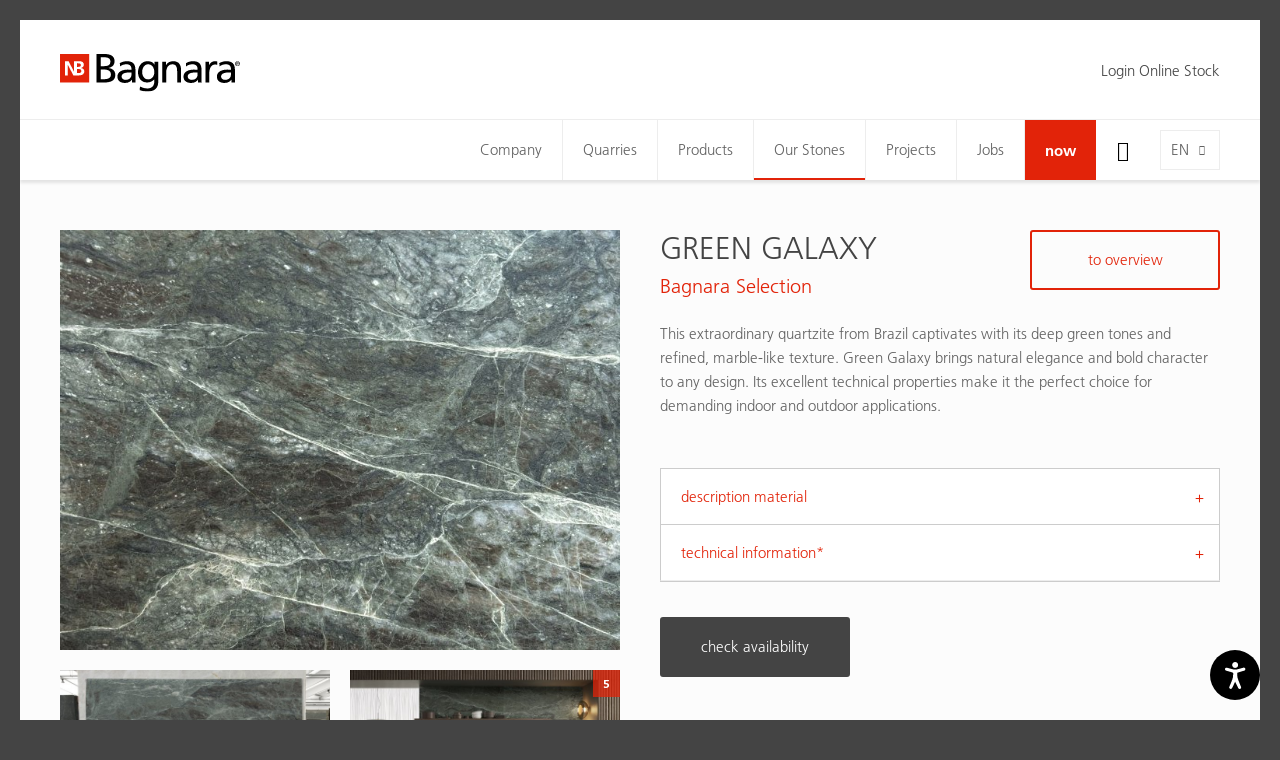

--- FILE ---
content_type: text/html; charset=utf-8
request_url: https://www.bagnara.net/en/our-stones/material-catalog/green-galaxy/
body_size: 11424
content:
<!DOCTYPE html>
<html lang="en" data-lang-id="3">
<head>
    <meta charset="utf-8">
    <meta http-equiv="X-UA-Compatible" content="IE=edge">
    <meta name="viewport" content="width=device-width, initial-scale=1.0, maximum-scale=1">
    <title>GREEN GALAXY / Material catalog / Bagnara</title>
<meta name="description" content="This extraordinary quartzite from Brazil captivates with its deep green tones and refined, marble-like texture. Green Galaxy brings natural elegance and bold character to any">
<meta name="robots" content="index, follow">
<link rel="alternate" hreflang="de" href="https://www.bagnara.net/unsere-steine/materialkatalog/green-galaxy/" /><link rel="alternate" hreflang="it" href="https://www.bagnara.net/it/le-nostre-pietre/catalogo-materiale/green-galaxy/" /><link rel="alternate" hreflang="en" href="https://www.bagnara.net/en/our-stones/material-catalog/green-galaxy/" /><link rel="alternate" hreflang="fr" href="https://www.bagnara.net/fr/nos-pierres/catalogue-de-materiaux/green-galaxy/" /><link rel="alternate" hreflang="pl" href="https://www.bagnara.net/pl/nasze-kamienie/katalog-materialow/green-galaxy/" />
<link rel="canonical" href="https://www.bagnara.net/en/our-stones/material-catalog/green-galaxy/" />

            <meta property="og:url" content="https://www.bagnara.net/en/our-stones/material-catalog/green-galaxy/"/>
            <meta property="og:title" content="GREEN GALAXY / Material catalog / Bagnara"/>
            <meta property="og:description" content="This extraordinary quartzite from Brazil captivates with its deep green tones and refined, marble-like texture. Green Galaxy brings natural elegance and bold character to any design. Its excellent"/>
            <meta property="og:type" content="Article"/>
            <meta name="twitter:card" content="summary_large_image"/>
        

                <meta property="og:image" content="https://www.bagnara.net/images/og_share/material-ggy-ggy_cam_1.jpg?ts=1744896965" />
                <meta property="og:image:width" content="1440" />
                <meta property="og:image:height" content="1080" />
                <meta property="twitter:image" content="https://www.bagnara.net/images/og_share/material-ggy-ggy_cam_1.jpg?ts=1744896965" />
                <meta name="image" content="https://www.bagnara.net/images/og_share/material-ggy-ggy_cam_1.jpg?ts=1744896965" />
            

    <link rel="apple-touch-icon-precomposed" sizes="57x57" href="/resources/favicon/bagnara/apple-touch-icon-57x57.png"/>
    <link rel="apple-touch-icon-precomposed" sizes="114x114" href="/resources/favicon/bagnara/apple-touch-icon-114x114.png"/>
    <link rel="apple-touch-icon-precomposed" sizes="72x72" href="/resources/favicon/bagnara/apple-touch-icon-72x72.png"/>
    <link rel="apple-touch-icon-precomposed" sizes="144x144" href="/resources/favicon/bagnara/apple-touch-icon-144x144.png"/>
    <link rel="apple-touch-icon-precomposed" sizes="60x60" href="/resources/favicon/bagnara/apple-touch-icon-60x60.png"/>
    <link rel="apple-touch-icon-precomposed" sizes="120x120" href="/resources/favicon/bagnara/apple-touch-icon-120x120.png"/>
    <link rel="apple-touch-icon-precomposed" sizes="76x76" href="/resources/favicon/bagnara/apple-touch-icon-76x76.png"/>
    <link rel="apple-touch-icon-precomposed" sizes="152x152" href="/resources/favicon/bagnara/apple-touch-icon-152x152.png"/>
    <link rel="icon" type="image/png" href="/resources/favicon/bagnara/favicon-196x196.png" sizes="196x196"/>
    <link rel="icon" type="image/png" href="/resources/favicon/bagnara/favicon-96x96.png" sizes="96x96"/>
    <link rel="icon" type="image/png" href="/resources/favicon/bagnara/favicon-32x32.png" sizes="32x32"/>
    <link rel="icon" type="image/png" href="/resources/favicon/bagnara/favicon-16x16.png" sizes="16x16"/>
    <link rel="icon" type="image/png" href="/resources/favicon/bagnara/favicon-128.png" sizes="128x128"/>
    <meta name="application-name" content="Nikolaus Bagnara S.p.A."/>
    <meta name="msapplication-TileColor" content="#FFFFFF"/>
    <meta name="msapplication-TileImage" content="/resources/faviconbagnara//mstile-144x144.png"/>
    <meta name="msapplication-square70x70logo" content="/resources/favicon/bagnara/mstile-70x70.png"/>
    <meta name="msapplication-square150x150logo" content="/resources/favicon/bagnara/mstile-150x150.png"/>
    <meta name="msapplication-wide310x150logo" content="/resources/favicon/bagnara/mstile-310x150.png"/>
    <meta name="msapplication-square310x310logo" content="/resources/favicon/bagnara/mstile-310x310.png"/>
    <meta name="geo.region" content="IT-BZ"/>
    <meta name="geo.placename" content="Appiano "/>
    <meta name="geo.position" content="46.459361;11.265117"/>
    <meta name="ICBM" content="46.459361,11.265117"/>
    <meta name="msvalidate.01" content="B1742F21979A7D055E2E6C657B223FD0"/>
    <meta name="google-site-verification" content="Y6QAdwMKTT3EoK2wck-uuyO-YT1ora2JnRwn3WIlP6k" /"/>
    <link rel="stylesheet" href="/resources/dist/app.min1753683897.css" type="text/css" media="screen,print"/>
                <script>
            (function (w, d, s, l, i) {
                w[l] = w[l] || [];
                w[l].push({
                    'gtm.start':
                        new Date().getTime(), event: 'gtm.js'
                });
                var f = d.getElementsByTagName(s)[0],
                    j = d.createElement(s), dl = l != 'dataLayer' ? '&l=' + l : '';
                j.async = true;
                j.src =
                    'https://www.googletagmanager.com/gtm.js?id=' + i + dl;
                f.parentNode.insertBefore(j, f);
            })(window, document, 'script', 'dataLayer', 'GTM-557DG72');
        </script>
            
            <script class="_iub_cs_activate-inline" type="text/plain" data-iub-purposes="2,3,4,5">
            !function (f, b, e, v, n, t, s) {
                if (f.fbq) return;
                n = f.fbq = function () {
                    n.callMethod ?
                        n.callMethod.apply(n, arguments) : n.queue.push(arguments)
                };
                if (!f._fbq) f._fbq = n;
                n.push = n;
                n.loaded = !0;
                n.version = '2.0';
                n.queue = [];
                t = b.createElement(e);
                t.async = !0;
                t.src = v;
                s = b.getElementsByTagName(e)[0];
                s.parentNode.insertBefore(t, s)
            }(window, document, 'script',
                'https://connect.facebook.net/en_US/fbevents.js');
            fbq('init', '1577462972952657');
            fbq('track', 'PageView');
        </script>
        <noscript>
            <img height="1" width="1" class="_iub_cs_activate" data-suppressedsrc="https://www.facebook.com/tr?id=1577462972952657&ev=PageView&noscript=1" data-iub-purposes="2,3,4,5"/>
        </noscript>
    
    <script class="_iub_cs_activate-inline" type="text/plain" data-iub-purposes="2,3,4,5">
        (function (c, l, a, r, i, t, y) {
            c[a] = c[a] || function () {
                (c[a].q = c[a].q || []).push(arguments)
            };
            t = l.createElement(r);
            t.async = 1;
            t.src = "https://www.clarity.ms/tag/" + i;
            y = l.getElementsByTagName(r)[0];
            y.parentNode.insertBefore(t, y);
        })(window, document, "clarity", "script", "6k3za8vxh4");
    </script>

    <script type="text/javascript" src="https://secure.intuition-agile-7.com/js/798806.js" ></script>
    <noscript><img src="https://secure.intuition-agile-7.com/798806.png" style="display:none;" /></noscript>
 

    <script defer="true" type="text/javascript"> 
        (function(w,d,s,l,i){ 
            var g=w[l] ? '&s='+w[l]:'', 
                f=d.getElementsByTagName(s)[0], 
                j=d.createElement(s); 
            j.async=true,
            j.src='https://svrdntfctn.com/stm.js?id='+i+g; 
            j.referrerPolicy='no-referrer-when-downgrade';    
            f.parentNode.insertBefore(j,f); }
        )(window,document,'script','name','A5w2m8x0r5i6') 
    </script>

    <script type="application/ld+json">[{"@context":"http:\/\/schema.org","@type":"Organization","image":"","url":"https:\/\/www.bagnara.net\/","name":"Nikolaus Bagnara S.p.A.","sameAs":["https:\/\/www.facebook.com\/bagnara.truestones\/","https:\/\/www.instagram.com\/bagnara.truestones\/","https:\/\/www.linkedin.com\/company\/nikolaus-bagnara-s-p-a---ag","https:\/\/www.youtube.com\/channel\/UCX8YARPs6KE5ZPCu8-5poLg\/"],"contactPoint":[{"@type":"ContactPoint","contactType":"customer support","telephone":"+39 0471 66 21 09"}]}]</script><script type="application/ld+json">[{"@context":"http:\/\/schema.org","@type":"LocalBusiness","@id":"https:\/\/www.bagnara.net\/","url":"https:\/\/www.bagnara.net\/","name":"Nikolaus Bagnara S.p.A.","telephone":"+39 0471 66 21 09","address":{"streetAddress":"Via Madonna del Riposo 34","addressLocality":"Appiano ","addressRegion":"","addressCountry":"IT","postalCode":"39057 "},"geo":{"@type":"GeoCoordinates","latitude":"46.459361","longitude":"11.265117"}}]</script><script type="application/ld+json">[{"@context":"http:\/\/schema.org","@type":"BreadcrumbList","itemListElement":[{"@type":"ListItem","position":1,"item":{"@id":"https:\/\/www.bagnara.net\/en\/our-stones\/material-catalog\/green-galaxy\/","name":"GREEN GALAXY"}},{"@type":"ListItem","position":2,"item":{"@id":"https:\/\/www.bagnara.net\/en\/our-stones\/material-catalog\/","name":"Material catalog"}},{"@type":"ListItem","position":3,"item":{"@id":"https:\/\/www.bagnara.net\/en\/our-stones\/","name":"Our Stones"}}]}]</script>
    <script type='text/javascript'>
        function iubendaLanguageSwitch() {
            var menuToggler = document.querySelector('.cookieBannerLanguageSwitch .cookieBannerLanguageToggler');
            menuToggler.onclick = function() {
                this.parentElement.classList.toggle('menu-open');
            };
        }</script><script type="text/javascript">
var _iub = _iub || [];
_iub.csConfiguration = {"enableCcpa":true,"countryDetection":true,"invalidateConsentWithoutLog":true,"askConsentAtCookiePolicyUpdate":true,"consentOnContinuedBrowsing":false,"perPurposeConsent":true,"ccpaAcknowledgeOnDisplay":true,"lang":"de","siteId":2137607,"cookiePolicyId":50108615,"privacyPolicyUrl":"https://www.bagnara.net/datenschutz/", "callback":{ "onReady":function(){iubendaLanguageSwitch() },onPreferenceExpressedOrNotNeeded: function (preference) {
            dataLayer.push({
                iubenda_ccpa_opted_out: _iub.cs.api.isCcpaOptedOut()
            });
            if (!preference) {
                dataLayer.push({
                    event: "iubenda_preference_not_needed"
                });
            } else {
                if (preference.consent === true) {
                    dataLayer.push({
                        event: "iubenda_consent_given"
                    });
                } else if (preference.consent === false) {
                    dataLayer.push({
                        event: "iubenda_consent_rejected"
                    });
                } else if (preference.purposes) {
                    for (var purposeId in preference.purposes) {
                        if (preference.purposes[purposeId]) {
                            dataLayer.push({
                                event: "iubenda_consent_given_purpose_" + purposeId
                            });
                        }
                    }
                }
            }
        } }, "banner":{ "acceptButtonDisplay":true,"customizeButtonDisplay":true,"acceptButtonColor":"#0073CE","acceptButtonCaptionColor":"white","customizeButtonColor":"#DADADA","customizeButtonCaptionColor":"#4D4D4D","rejectButtonDisplay":true,"rejectButtonColor":"#0073CE","rejectButtonCaptionColor":"white","position":"float-center","backgroundOverlay":true,"textColor":"black","backgroundColor":"white","html":"<div class=\"iubenda-cs-container\">     <div class=\"iubenda-cs-content\">         <div class=\"iubenda-cs-rationale\">             <div class=\"iubenda-banner-content iubenda-custom-content\" role=\"document\" tabindex=\"0\"> %{banner_content}</div>             <div class=\"iubenda-cs-opt-group\">                 <div class=\"iubenda-cs-opt-group-custom\">                     <button class=\"iubenda-cs-customize-btn\" tabindex=\"0\" role=\"button\" aria-pressed=\"false\"> Mehr erfahren und Anpassen                     </button>                 </div>                 <div class=\"iubenda-cs-opt-group-consent\">                     <button class=\"iubenda-cs-reject-btn iubenda-cs-btn-primary\" tabindex=\"0\" role=\"button\" aria-pressed=\"false\">                         Ablehnen                   </button> <button class=\"iubenda-cs-accept-btn iubenda-cs-btn-primary\" tabindex=\"0\" role=\"button\" aria-pressed=\"false\">                         Zustimmen                   </button>                                     </div>             </div>             <div class=\"cookieBannerLanguageSwitch\"><div class=\"cookieBannerLanguageToggler\"><svg aria-hidden=\"true\" focusable=\"false\" data-prefix=\"fal\" data-icon=\"globe\" class=\"svg-inline--fa fa-globe fa-w-16\" role=\"img\" xmlns=\"http://www.w3.org/2000/svg\" viewBox=\"0 0 496 512\"><path fill=\"currentColor\" d=\"M248 8C111 8 0 119 0 256s111 248 248 248 248-111 248-248S385 8 248 8zm193.2 152h-82.5c-9-44.4-24.1-82.2-43.2-109.1 55 18.2 100.2 57.9 125.7 109.1zM336 256c0 22.9-1.6 44.2-4.3 64H164.3c-2.7-19.8-4.3-41.1-4.3-64s1.6-44.2 4.3-64h167.4c2.7 19.8 4.3 41.1 4.3 64zM248 40c26.9 0 61.4 44.1 78.1 120H169.9C186.6 84.1 221.1 40 248 40zm-67.5 10.9c-19 26.8-34.2 64.6-43.2 109.1H54.8c25.5-51.2 70.7-90.9 125.7-109.1zM32 256c0-22.3 3.4-43.8 9.7-64h90.5c-2.6 20.5-4.2 41.8-4.2 64s1.5 43.5 4.2 64H41.7c-6.3-20.2-9.7-41.7-9.7-64zm22.8 96h82.5c9 44.4 24.1 82.2 43.2 109.1-55-18.2-100.2-57.9-125.7-109.1zM248 472c-26.9 0-61.4-44.1-78.1-120h156.2c-16.7 75.9-51.2 120-78.1 120zm67.5-10.9c19-26.8 34.2-64.6 43.2-109.1h82.5c-25.5 51.2-70.7 90.9-125.7 109.1zM363.8 320c2.6-20.5 4.2-41.8 4.2-64s-1.5-43.5-4.2-64h90.5c6.3 20.2 9.7 41.7 9.7 64s-3.4 43.8-9.7 64h-90.5z\"></path></svg></div><div class=\"cookieBannerLanguageMenu\"><span class=\"active\">de</span><a href=\"https://www.bagnara.net/it/le-nostre-pietre/catalogo-materiale/green-galaxy/\">it</a><a href=\"https://www.bagnara.net/en/our-stones/material-catalog/green-galaxy/\">en</a><a href=\"https://www.bagnara.net/fr/nos-pierres/catalogue-de-materiaux/green-galaxy/\">fr</a><a href=\"https://www.bagnara.net/pl/nasze-kamienie/katalog-materialow/green-galaxy/\">pl</a></div></div>         </div>     </div> </div>" }};
</script>
<script type="text/javascript" src="//cdn.iubenda.com/cs/ccpa/stub.js"></script>
<script type="text/javascript" src="//cdn.iubenda.com/cs/iubenda_cs.js" charset="UTF-8" async></script></head>
<body class="loading  ">

        <noscript><iframe src="https://www.googletagmanager.com/ns.html?id=GTM-557DG72" height="0" width="0" style="display:none;visibility:hidden"></iframe></noscript>
<div id="page-wrapper">

    <div class="off-canvas-wrapper">
        <!-- Offcanvas Left -->
        <div class="off-canvas position-left padding-large-bottom" id="off-canvas-navigation" data-off-canvas>
            <button class="close-button" aria-label="Close menu" type="button" data-close>
                <i class="icon-delete" aria-hidden="true"></i>
            </button>
            <ul class="off-canvas-menu vertical menu accordion-menu" data-accordion-menu>
    <li class="">
        <a href="https://www.bagnara.net/en/">Home</a>
    </li>
            <!-- root categories -->
        <li class="">
            <a href="https://www.bagnara.net/en/company/">Company</a>
                            <ul class="vertical menu">
                    <li><a href="https://www.bagnara.net/en/company/">Bagnara</a></li><li><a href="https://www.bagnara.net/en/company/history/">History</a></li><li><a href="https://www.bagnara.net/en/company/worldwide/">Worldwide</a></li><li><a href="https://www.bagnara.net/en/company/contacts/">Contacts</a></li>                </ul>
                    </li>
            <!-- root categories -->
        <li class="">
            <a href="https://www.bagnara.net/en/quarries/">Quarries</a>
                    </li>
            <!-- root categories -->
        <li class="">
            <a href="https://www.bagnara.net/en/products/">Products</a>
                            <ul class="vertical menu">
                    <li><a href="https://www.bagnara.net/en/products/">360° natural stone</a></li><li><a href="https://www.bagnara.net/en/products/blocks/">Blocks</a></li><li><a href="https://www.bagnara.net/en/products/slabs/">Slabs</a></li><li><a href="https://www.bagnara.net/en/products/cut-to-size/">Cut to size</a></li>                </ul>
                    </li>
            <!-- root categories -->
        <li class="active">
            <a href="https://www.bagnara.net/en/our-stones/">Our Stones</a>
                            <ul class="vertical menu">
                    <li><a href="https://www.bagnara.net/en/our-stones/">Natural stone is unique</a></li><li><a href="https://www.bagnara.net/en/our-stones/bagnara-selection/">Bagnara Selection</a></li><li><a href="https://www.bagnara.net/en/our-stones/kitchen-selection/">Kitchen Selection</a></li><li><a href="https://www.bagnara.net/en/our-stones/material-catalog/">Material catalog</a></li><li><a href="https://www.bagnara.net/en/our-stones/outlet/">Outlet</a></li><li><a href="https://www.bagnara.net/online-stock">Online Stock</a></li><li><a href="https://www.bagnara.net/en/kitchen-selection/">Kitchen Selection</a></li>                </ul>
                    </li>
            <!-- root categories -->
        <li class="">
            <a href="https://www.bagnara.net/en/projects/">Projects</a>
                    </li>
            <!-- root categories -->
        <li class="">
            <a href="https://www.bagnara.net/en/jobs/">Jobs</a>
                            <ul class="vertical menu">
                    <li><a href="https://www.bagnara.net/en/jobs/">We as employer</a></li><li><a href="https://www.bagnara.net/en/jobs/available-positions/">Available Positions</a></li><li><a href="https://www.bagnara.net/en/jobs/our-job-profiles/">Our job profiles</a></li>                </ul>
                    </li>
            <!-- root categories -->
        <li class="">
            <a href="https://www.bagnara.net/en/now/">now</a>
                    </li>
    </ul>
<!-- Language -->
<ul class="languages">
                        <li class="">
            <a href="https://www.bagnara.net/unsere-steine/materialkatalog/">
                de            </a>
        </li>
                    <li class="">
            <a href="https://www.bagnara.net/it/le-nostre-pietre/catalogo-materiale/">
                it            </a>
        </li>
                    <li class="active">
            <a href="https://www.bagnara.net/en/our-stones/material-catalog/">
                en            </a>
        </li>
                    <li class="">
            <a href="https://www.bagnara.net/fr/nos-pierres/catalogue-de-materiaux/">
                fr            </a>
        </li>
                    <li class="">
            <a href="https://www.bagnara.net/pl/nasze-kamienie/katalog-materialow/">
                pl            </a>
        </li>
    </ul>


    <h4 class="heading medium">client area</h4>

        <ul class="off-canvas-menu vertical menu accordion-menu lined" data-accordion-menu>
                    <li>
                <a href="https://www.bagnara.net/member-area" class="member-button gray">Login Online Stock</a>
            </li>
            </ul>
        </div>

        <!-- Page Content -->
        <div class="off-canvas-content" data-off-canvas-content>
            <header id="header">
                <div class="header-top">
    <div class="row">
        <div class="column large-3">
            <a href="https://www.bagnara.net/en/" class="logo">
                <img src="https://www.bagnara.net/images/noeffect/logo-bagnara.svg?ts=1665674430" alt="logo-bagnara.svg" title="logo-bagnara.svg" width="699.7" height="149.5" />            </a>
        </div>

                    <div class="magazin-nav column large-9">
                <div class="float-right">
                                            <a href="https://www.bagnara.net/member-area" class="member-button gray">
                            Login Online Stock
                        </a>
                    
                    
                    
                </div>
            </div>
            </div>
</div>
<div class="header-bottom">
    <div class="navigation-bar">
        <div class="row column">
            <button class="hamburger" type="button" data-toggle="off-canvas-navigation"><i class="icon-menu"></i>
            </button>
            <a href="https://www.bagnara.net/en/" class="logo">
                <img src="https://www.bagnara.net/images/noeffect/logo-bagnara.svg?ts=1665674430" alt="logo-bagnara.svg" title="logo-bagnara.svg" width="699.7" height="149.5" />            </a>

            
                        
            <div class="language-switch">
                    <div class="language-toggle">
        <div class="current-language">en</div>
        <ul class="languages">
            
                                <li>
                    <a href="https://www.bagnara.net/unsere-steine/materialkatalog/green-galaxy/">de</a>
                </li>
                        
                                <li>
                    <a href="https://www.bagnara.net/it/le-nostre-pietre/catalogo-materiale/green-galaxy/">it</a>
                </li>
                        
                            
                                <li>
                    <a href="https://www.bagnara.net/fr/nos-pierres/catalogue-de-materiaux/green-galaxy/">fr</a>
                </li>
                        
                                <li>
                    <a href="https://www.bagnara.net/pl/nasze-kamienie/katalog-materialow/green-galaxy/">pl</a>
                </li>
                                </ul>
    </div>
            </div>
                            <div class="buttons">
                    <button class="search-toggle show-for-large" type="button">
                        <i class="icon-search"></i>
                    </button>
                </div>
                        <!-- Navigation -->
            <nav id="main-navigation">
                <ul class="menu clearfix">
            <!-- root categories -->
        <li class="menu-item   has-dropdown">
            <a href="https://www.bagnara.net/en/company/">Company</a>
                            <ul>
                                                                <li class="">
                            <a href="https://www.bagnara.net/en/company/">
                                Bagnara                            </a>
                        </li>
                                            <li class="">
                            <a href="https://www.bagnara.net/en/company/history/">
                                History                            </a>
                        </li>
                                            <li class="">
                            <a href="https://www.bagnara.net/en/company/worldwide/">
                                Worldwide                            </a>
                        </li>
                                            <li class="">
                            <a href="https://www.bagnara.net/en/company/contacts/">
                                Contacts                            </a>
                        </li>
                                    </ul>
                    </li>
            <!-- root categories -->
        <li class="menu-item  ">
            <a href="https://www.bagnara.net/en/quarries/">Quarries</a>
                    </li>
            <!-- root categories -->
        <li class="menu-item   has-dropdown">
            <a href="https://www.bagnara.net/en/products/">Products</a>
                            <ul>
                                                                <li class="">
                            <a href="https://www.bagnara.net/en/products/">
                                360° natural stone                            </a>
                        </li>
                                            <li class="">
                            <a href="https://www.bagnara.net/en/products/blocks/">
                                Blocks                            </a>
                        </li>
                                            <li class="">
                            <a href="https://www.bagnara.net/en/products/slabs/">
                                Slabs                            </a>
                        </li>
                                            <li class="">
                            <a href="https://www.bagnara.net/en/products/cut-to-size/">
                                Cut to size                            </a>
                        </li>
                                    </ul>
                    </li>
            <!-- root categories -->
        <li class="menu-item  active has-dropdown">
            <a href="https://www.bagnara.net/en/our-stones/">Our Stones</a>
                            <ul>
                                                                <li class="">
                            <a href="https://www.bagnara.net/en/our-stones/">
                                Natural stone is unique                            </a>
                        </li>
                                            <li class="">
                            <a href="https://www.bagnara.net/en/our-stones/bagnara-selection/">
                                Bagnara Selection                            </a>
                        </li>
                                            <li class="">
                            <a href="https://www.bagnara.net/en/our-stones/kitchen-selection/">
                                Kitchen Selection                            </a>
                        </li>
                                            <li class="active">
                            <a href="https://www.bagnara.net/en/our-stones/material-catalog/">
                                Material catalog                            </a>
                        </li>
                                            <li class="">
                            <a href="https://www.bagnara.net/en/our-stones/outlet/">
                                Outlet                            </a>
                        </li>
                                            <li class="">
                            <a href="https://www.bagnara.net/online-stock">
                                Online Stock                            </a>
                        </li>
                                    </ul>
                    </li>
            <!-- root categories -->
        <li class="menu-item  ">
            <a href="https://www.bagnara.net/en/projects/">Projects</a>
                    </li>
            <!-- root categories -->
        <li class="menu-item   has-dropdown">
            <a href="https://www.bagnara.net/en/jobs/">Jobs</a>
                            <ul>
                                                                <li class="">
                            <a href="https://www.bagnara.net/en/jobs/">
                                We as employer                            </a>
                        </li>
                                            <li class="">
                            <a href="https://www.bagnara.net/en/jobs/available-positions/">
                                Available Positions                            </a>
                        </li>
                                            <li class="">
                            <a href="https://www.bagnara.net/en/jobs/our-job-profiles/">
                                Our job profiles                            </a>
                        </li>
                                    </ul>
                    </li>
            <!-- root categories -->
        <li class="menu-item red  has-dropdown">
            <a href="https://www.bagnara.net/en/now/">now</a>
                    </li>
    </ul>            </nav>
        </div>
    </div>
    <div class="search-bar">
                <form action="https://www.bagnara.net/en/search/" method="get" class="row column">
            <div class="form-icon form-icon-left">
                <i class="icon-search"></i>
                <input type="text" placeholder="Enter search keyword..." name="search" value="" autocomplete="off" tabindex="1">
                <a href="javascript:;" class="close-button"><i class="icon-delete"></i></a>
            </div>
        </form>
    </div>
</div>
<div class="cart-notice">
    <i class="icon-shopping-cart"></i>
    added to enquiry
</div>            </header>

            <main id="main">
                <!-- Article -->
                <div class="material-detail section-wrapper padding-large-bottom">
    <div class="row margin-top margin-bottom">
        <div class="large-6 columns margin-bottom margin-bottom-remove-for-large">
            <div class="product-description margin-bottom hide-for-large">
                <h1 class="heading large">GREEN GALAXY</h1>
                                    <div class="subtitle">
                        <a href="https://www.bagnara.net/online-stock?type=selection">Bagnara Selection</a>
                    </div>
                
                <div class="text">This extraordinary quartzite from Brazil captivates with its deep green tones and refined, marble-like texture. Green Galaxy brings natural elegance and bold character to any design. Its excellent technical properties make it the perfect choice for demanding indoor and outdoor applications.</div>
            </div>

                                            <div class="product-image-slider">
                                            <a href="https://www.bagnara.net/images/og_share/material-ggy-ggy_cam_1.jpg?ts=1744896965" class="image zoom-in"
                           data-fancybox="gallery" data-smart-fancybox>
                            <img src="https://www.bagnara.net/images/material_detail/lazy__720_540.gif" alt="material-ggy-ggy_cam_1.jpg" title="GGY_CAM+1.jpg" width="720" height="540" data-lazy="https://www.bagnara.net/images/material_detail/material-ggy-ggy_cam_1.jpg?ts=1744896965" class="lazy" />                        </a>
                                    </div>
                        <div class="image-gallery-thumbs">
                <div class="row xxlarge-up-3 large-up-2 gm-up-3 gs-up-2 small-up-1 gutter-small">

                                            <div class="column grid-item">
                                                            <a href="https://www.bagnara.net/images/og_share/material-ggy-ggy_las_1.jpg?ts=1744896965"
                                   class="image zoom-in visible"
                                   data-fancybox="lastre-4284" data-smart-fancybox
                                >
                                    <img src="https://www.bagnara.net/images/material_thumb/lazy__584_332.gif" alt="material-ggy-ggy_las_1.jpg" title="levigato" width="584" height="332" data-lazy="https://www.bagnara.net/images/material_thumb/material-ggy-ggy_las_1.jpg?ts=1744896965" class="lazy" />                                    <div class="gallery-title">slabs</div>
                                                                    </a>
                                                    </div>
                    
                    
                                            <div class="column grid-item">
                                                            <a href="https://www.bagnara.net/images/og_share/material-ggy-ggy_pro_1.jpg?ts=1754692810"
                                   class="image zoom-in visible"
                                   data-fancybox="projects-4284"
                                   data-smart-fancybox>
                                    <img src="https://www.bagnara.net/images/material_thumb/lazy__584_332.gif" alt="material-ggy-ggy_pro_1.jpg" title="Green Galaxy Kitchen Countertop" width="584" height="332" data-lazy="https://www.bagnara.net/images/material_thumb/material-ggy-ggy_pro_1.jpg?ts=1754692810" class="lazy" />                                    <div class="gallery-title">projects</div>
                                                                            <div class="gallery-item-count">5</div>
                                                                    </a>
                                                            <a href="https://www.bagnara.net/images/og_share/material-ggy-ggy_pro_2.jpg?ts=1760568010"
                                   class="image zoom-in "
                                   data-fancybox="projects-4284"
                                   data-smart-fancybox>
                                    <img src="https://www.bagnara.net/images/material_thumb/lazy__584_332.gif" alt="material-ggy-ggy_pro_2.jpg" title="Green Galaxy honed, table and chairs" width="584" height="332" data-lazy="https://www.bagnara.net/images/material_thumb/material-ggy-ggy_pro_2.jpg?ts=1760568010" class="lazy" />                                    <div class="gallery-title">projects</div>
                                                                            <div class="gallery-item-count">5</div>
                                                                    </a>
                                                            <a href="https://www.bagnara.net/images/og_share/material-ggy-ggy_pro_3.jpg?ts=1760568010"
                                   class="image zoom-in "
                                   data-fancybox="projects-4284"
                                   data-smart-fancybox>
                                    <img src="https://www.bagnara.net/images/material_thumb/lazy__584_332.gif" alt="material-ggy-ggy_pro_3.jpg" title="Green Galaxy honed, table and chairs" width="584" height="332" data-lazy="https://www.bagnara.net/images/material_thumb/material-ggy-ggy_pro_3.jpg?ts=1760568010" class="lazy" />                                    <div class="gallery-title">projects</div>
                                                                            <div class="gallery-item-count">5</div>
                                                                    </a>
                                                            <a href="https://www.bagnara.net/images/og_share/material-ggy-ggy_pro_4.jpg?ts=1760568010"
                                   class="image zoom-in "
                                   data-fancybox="projects-4284"
                                   data-smart-fancybox>
                                    <img src="https://www.bagnara.net/images/material_thumb/lazy__584_332.gif" alt="material-ggy-ggy_pro_4.jpg" title="Green Galaxy honed, table and chairs" width="584" height="332" data-lazy="https://www.bagnara.net/images/material_thumb/material-ggy-ggy_pro_4.jpg?ts=1760568010" class="lazy" />                                    <div class="gallery-title">projects</div>
                                                                            <div class="gallery-item-count">5</div>
                                                                    </a>
                                                            <a href="https://www.bagnara.net/images/og_share/material-ggy-ggy_pro_5.jpg?ts=1760568010"
                                   class="image zoom-in "
                                   data-fancybox="projects-4284"
                                   data-smart-fancybox>
                                    <img src="https://www.bagnara.net/images/material_thumb/lazy__584_332.gif" alt="material-ggy-ggy_pro_5.jpg" title="Green Galaxy honed, table and charis" width="584" height="332" data-lazy="https://www.bagnara.net/images/material_thumb/material-ggy-ggy_pro_5.jpg?ts=1760568010" class="lazy" />                                    <div class="gallery-title">projects</div>
                                                                            <div class="gallery-item-count">5</div>
                                                                    </a>
                                                    </div>
                                    </div>
            </div>


        </div>
        <div class="large-6 columns">
            <div class="product-description margin-bottom show-for-large">
                <h1 class="heading large">GREEN GALAXY</h1>
                                    <div class="subtitle">
                        <a href="https://www.bagnara.net/online-stock?type=selection">Bagnara Selection</a>
                    </div>
                
                <div class="text">This extraordinary quartzite from Brazil captivates with its deep green tones and refined, marble-like texture. Green Galaxy brings natural elegance and bold character to any design. Its excellent technical properties make it the perfect choice for demanding indoor and outdoor applications.</div>

                                    <a href="https://www.bagnara.net/en/our-stones/material-catalog/"
                       class="button">to overview</a>
                            </div>

            <div>
                <ul class="accordion" data-accordion data-multi-expand="true" data-allow-all-closed="true">
                                        <li class="accordion-item" data-accordion-item>
                        <a href="javascript:;" class="accordion-title">description material</a>

                        <div class="accordion-content padding-remove" data-tab-content>
                            <div class="product-table">
                                <table>
                                    <tbody class="border-remove">

                                                                            <tr>
                                            <td>commercial category</td>
                                            <td>Quartzite</td>
                                        </tr>
                                    
                                                                            <tr>
                                            <td>origin</td>
                                            <td>Brazil</td>
                                        </tr>
                                                                                                                <tr>
                                            <td>color</td>
                                            <td>Green, Grey</td>
                                        </tr>
                                                                                                                <tr>
                                            <td>structure</td>
                                            <td>Veined</td>
                                        </tr>
                                    
                                                                            <tr>
                                            <td>application field</td>
                                            <td>interiors and exteriors</td>
                                        </tr>
                                                                        </tbody>
                                </table>
                            </div>
                        </div>
                    </li>
                    

                    <li class="accordion-item " data-accordion-item>
                        <a href="javascript:;" class="accordion-title">technical information* </a>

                        <div class="accordion-content padding-remove" data-tab-content>
                                                            <div class="request-login-form">
    <p>
        Please contact us to get access to the technical information. To do so, please fill out the form below.
    </p>
        <div id="rex-yform" class="yform">

    <form action="https://www.bagnara.net/en/our-stones/material-catalog/green-galaxy/#request-login-form-request-login-20" method="post" id="request-login-form-request-login-20" class="rex-yform" enctype="multipart/form-data" novalidate  >
        
        
        <div class="form-fields ">
                <script>
        if (typeof grecaptcha == 'undefined') {
            var s = document.createElement('script');
            s.type = 'text/javascript';
            s.src = "https://www.google.com/recaptcha/api.js?onload=recaptchaOnload312663&render=6LfPY8wZAAAAAK_WCPTbt4NStCZosST4-G5cPMae";
            document.body.appendChild(s);
        } else {
            recaptchaOnload312663();
        }
        function recaptchaOnload312663() {
            grecaptcha.execute('6LfPY8wZAAAAAK_WCPTbt4NStCZosST4-G5cPMae', {action: 'homepage'})
                .then(function (token) {
                    var gRecaptchas = document.querySelectorAll(".g-recaptcha-response");
                    for (var i in gRecaptchas) {
                        gRecaptchas[i].value = token
                    }
                });
        };
    </script>
<input type="hidden" class="g-recaptcha-response" name="g-recaptcha-response-request-login-form-request-login-20" value=""/>
<div class="row medium-up-2"><div class="form-is-required column name " id="yform-request-login-form-request-login-20-name" >
    <label for="yform-request-login-form-request-login-20-field-2">surname and name</label>
        <input type="text" name="FORM[request-login-form-request-login-20][2]" id="yform-request-login-form-request-login-20-field-2" value="" class="form-control" />
        </div>
<div class="form-is-required column company " id="yform-request-login-form-request-login-20-company" >
    <label for="yform-request-login-form-request-login-20-field-4">company</label>
        <input type="text" name="FORM[request-login-form-request-login-20][4]" id="yform-request-login-form-request-login-20-field-4" value="" class="form-control" />
        </div>
<div class="form-email form-is-required column email " id="yform-request-login-form-request-login-20-email" >
    <label for="yform-request-login-form-request-login-20-field-6">e-mail</label>
        <input type="email" name="FORM[request-login-form-request-login-20][6]" id="yform-request-login-form-request-login-20-field-6" value="" class="form-control" />
        </div>
<div class="form-is-required column phone " id="yform-request-login-form-request-login-20-phone" >
    <label for="yform-request-login-form-request-login-20-field-9">telephone</label>
        <input type="text" name="FORM[request-login-form-request-login-20][9]" id="yform-request-login-form-request-login-20-field-9" value="" class="form-control" />
        </div>
</div><div class="row"><div class="column" id="yform-request-login-form-request-login-20-message" >
            <label class="control-label" for="yform-request-login-form-request-login-20-field-12">general comments</label>
    
    
    <textarea class="form-control" name="FORM[request-login-form-request-login-20][12]" id="yform-request-login-form-request-login-20-field-12" rows="3" maxlength=""></textarea>
    
    </div>
</div><div class="row column margin-small-top"><div class="custom-checkbox yform-element form-is-required  formcheckbox form-is-required" id="yform-request-login-form-request-login-20-privacy" >
    <label class="checkbox-label">
        <input type="checkbox" id="yform-request-login-form-request-login-20-field-16" name="FORM[request-login-form-request-login-20][16]"
               value="1" />
        I have read and accepted the <a href="https://www.bagnara.net/en/privacy-policy-warehouse/" target="_blank">terms of Privacy</a>.                <span class="checkbox"></span>
    </label>
</div>


</div><div class="row column margin-small-top">

        <button class="button expanded" type="submit" name="FORM[request-login-form-request-login-20][20]" id="yform-request-login-form-request-login-20-field-20-send_request"
            value="Send request">
                Send request            </button>
</div><input type="hidden" name="FORM[request-login-form-request-login-20][22]" id="yform-request-login-form-request-login-20-_csrf_token" value="0Dj1AI8Ou1nK75-19sm1rksFkp8rZBY6fBORmNJb-90" />
        </div>

        
                                    <input type="hidden" name="FORM[request-login-form-request-login-20][send]" value="1"/>
                    
            </form>
</div>
</div>
                                                    </div>
                    </li>
                </ul>


                                    <a href="https://www.bagnara.net/online-stock/green-galaxy/" class="button secondary full margin-small-top">check availability</a>
                                
            </div>
        </div>
    </div>

            <div class="row column">
            <h3 class="heading medium border-top">Materials which might be of your interest</h3>
        </div>

        <div class="row xlarge-up-6 medium-up-3 gs-up-2">

                            <div class="column grid-item">
                    <div class="box product-box">
                        <a class="image zoom-in" href="https://www.bagnara.net/en/our-stones/material-catalog/carbon-grey/">
                            <img src="https://www.bagnara.net/images/image_square_small/lazy__620_620.gif" alt="material-qla-qla_cam_1.jpg" title="QLA_CAM+1.jpg" width="620" height="620" data-lazy="https://www.bagnara.net/images/image_square_small/material-qla-qla_cam_1.jpg?ts=1744897036" class="lazy" />                        </a>
                        <div class="content">
                            <h3 class="heading small padding-small-bottom">
                                <a href="https://www.bagnara.net/en/our-stones/material-catalog/carbon-grey/">CARBON GREY</a>
                            </h3>
                        </div>
                    </div>
                </div>
                            <div class="column grid-item">
                    <div class="box product-box">
                        <a class="image zoom-in" href="https://www.bagnara.net/en/our-stones/material-catalog/quarzite-leblon/">
                            <img src="https://www.bagnara.net/images/image_square_small/lazy__620_620.gif" alt="material-qlb-qlb_cam_1.jpg" title="QLB_CAM+1.jpg" width="620" height="620" data-lazy="https://www.bagnara.net/images/image_square_small/material-qlb-qlb_cam_1.jpg?ts=1744897038" class="lazy" />                        </a>
                        <div class="content">
                            <h3 class="heading small padding-small-bottom">
                                <a href="https://www.bagnara.net/en/our-stones/material-catalog/quarzite-leblon/">QUARZITE LEBLON</a>
                            </h3>
                        </div>
                    </div>
                </div>
                            <div class="column grid-item">
                    <div class="box product-box">
                        <a class="image zoom-in" href="https://www.bagnara.net/en/our-stones/material-catalog/emerald-quarzite/">
                            <img src="https://www.bagnara.net/images/image_square_small/lazy__620_620.gif" alt="material-emq-emq_cam_1.jpg" title="EMQ_CAM+1.jpg" width="620" height="620" data-lazy="https://www.bagnara.net/images/image_square_small/material-emq-emq_cam_1.jpg?ts=1744896955" class="lazy" />                        </a>
                        <div class="content">
                            <h3 class="heading small padding-small-bottom">
                                <a href="https://www.bagnara.net/en/our-stones/material-catalog/emerald-quarzite/">EMERALD QUARZITE</a>
                            </h3>
                        </div>
                    </div>
                </div>
                            <div class="column grid-item">
                    <div class="box product-box">
                        <a class="image zoom-in" href="https://www.bagnara.net/en/our-stones/material-catalog/jadore/">
                            <img src="https://www.bagnara.net/images/image_square_small/lazy__620_620.gif" alt="material-jor-jor_cam_1.jpg" title="JOR_CAM+1.jpg" width="620" height="620" data-lazy="https://www.bagnara.net/images/image_square_small/material-jor-jor_cam_1.jpg?ts=1744896978" class="lazy" />                        </a>
                        <div class="content">
                            <h3 class="heading small padding-small-bottom">
                                <a href="https://www.bagnara.net/en/our-stones/material-catalog/jadore/">JADORE</a>
                            </h3>
                        </div>
                    </div>
                </div>
                            <div class="column grid-item">
                    <div class="box product-box">
                        <a class="image zoom-in" href="https://www.bagnara.net/en/our-stones/material-catalog/explosion-blue/">
                            <img src="https://www.bagnara.net/images/image_square_small/lazy__620_620.gif" alt="material-exp-exp_cam_1.jpg" title="EXP_CAM+1.jpg" width="620" height="620" data-lazy="https://www.bagnara.net/images/image_square_small/material-exp-exp_cam_1.jpg?ts=1744896957" class="lazy" />                        </a>
                        <div class="content">
                            <h3 class="heading small padding-small-bottom">
                                <a href="https://www.bagnara.net/en/our-stones/material-catalog/explosion-blue/">EXPLOSION BLUE</a>
                            </h3>
                        </div>
                    </div>
                </div>
                            <div class="column grid-item">
                    <div class="box product-box">
                        <a class="image zoom-in" href="https://www.bagnara.net/en/our-stones/material-catalog/quarzite-caravaggio/">
                            <img src="https://www.bagnara.net/images/image_square_small/lazy__620_620.gif" alt="material-gio-gio_cam_1.jpg" title="GIO_CAM+1.jpg" width="620" height="620" data-lazy="https://www.bagnara.net/images/image_square_small/material-gio-gio_cam_1.jpg?ts=1744896965" class="lazy" />                        </a>
                        <div class="content">
                            <h3 class="heading small padding-small-bottom">
                                <a href="https://www.bagnara.net/en/our-stones/material-catalog/quarzite-caravaggio/">QUARZITE CARAVAGGIO</a>
                            </h3>
                        </div>
                    </div>
                </div>
            
        </div>
    </div>            </main>

            <footer id="footer">
                <!-- Footer -->
                <div class="footer-top section-wrapper">
    <div class="row">
                    <div class="large-4 columns margin-bottom margin-bottom-remove-for-large">
                <h3 class="heading small">news</h3>
                <div class="news-preview-container">
    

                            <a class="news-preview-box clearfix" href="https://www.bagnara.net/en/company/news/discover-bagnara-true-stones-in-xiamen-join-us-at-the-2026-stone-fair-73/">
                    <div class="image" style="background-image:url('https://www.bagnara.net/images/thumbnail_square/news_xiamen_2026_1.jpg?ts=1768918166');background-position:center center;"></div>
                    <div class="description">
                        <h5 class="title">Discover Bagnara True Stones in Xiamen – Join us at the 2026 Stone Fair</h5>
                        <div class="date"><i class="icon-clock"></i>January 20 2026</div>
                    </div>
                </a>
                            <a class="news-preview-box clearfix" href="https://www.bagnara.net/en/company/news/bagnara-is-taking-a-break-for-christmas-72/">
                    <div class="image" style="background-image:url('https://www.bagnara.net/images/thumbnail_square/chiusura_di_natale_2025_2.jpg?ts=1765384880');background-position:center center;"></div>
                    <div class="description">
                        <h5 class="title">Bagnara is taking a break for Christmas</h5>
                        <div class="date"><i class="icon-clock"></i>December 10 2025</div>
                    </div>
                </a>
            

            </div>

            </div>
                <div class="large-4 columns margin-bottom margin-bottom-remove-for-large">
            <h3 class="heading small">info</h3>
            <ul class="info menu vertical">
                                                                                <li class="">
                            <a href="https://www.bagnara.net/en/privacy/">Privacy</a>
                        </li>
                                                                                                    <li class="">
                            <a href="https://www.bagnara.net/en/privacy-policy-visitors/">Privacy Policy Visitors</a>
                        </li>
                                                                                                    <li class="">
                            <a href="https://www.bagnara.net/en/privacy-policy-customers/">Privacy Policy Customers</a>
                        </li>
                                                                                                    <li class="">
                            <a href="https://www.bagnara.net/en/privacy-policy-suppliers/">Privacy Policy Suppliers</a>
                        </li>
                                                                                                    <li class="">
                            <a href="https://www.bagnara.net/en/privacy-policy-jobs/">Privacy Policy Jobs</a>
                        </li>
                                                                                                    <li class="">
                            <a href="https://www.bagnara.net/en/imprint/">Imprint</a>
                        </li>
                                                                                                    <li class="">
                            <a href="https://www.bagnara.net/en/general-conditions/">General conditions</a>
                        </li>
                                                                                                    <li class="">
                            <a href="https://www.bagnara.net/en/whistleblowing/">Whistleblowing</a>
                        </li>
                                                    <li>
                    <a class="iubenda-cs-preferences-link" href="javascript:;">Cookie settings</a>
                </li>
            </ul>

                            <div class="row column hide-for-large">
                    <div class="partners margin-top">
                        <h3 class="heading small">We are members of</h3>
                                                    <a href="https://www.assomarmomacchine.com/" target="_blank">
                                <img src="https://www.bagnara.net/images/partner-logos/lazy.gif" alt="logo_associazione_marmomacchine.png" title="Confindustria Marmomacchine" data-lazy="https://www.bagnara.net/images/partner-logos/logo_associazione_marmomacchine.png?ts=1567493322" class="lazy" />                            </a>
                                                    <a href="https://stoneisbetter.com/" target="_blank">
                                <img src="https://www.bagnara.net/images/partner-logos/lazy.gif" alt="pna-white.png" title="Pietra Naturale Autentica" data-lazy="https://www.bagnara.net/images/partner-logos/pna-white.png?ts=1567493344" class="lazy" />                            </a>
                                                    <a href="https://www.naturalstoneinstitute.org/" target="_blank">
                                <img src="https://www.bagnara.net/images/partner-logos/lazy.gif" alt="nsi_memberlogo_negativ.png" title="Natural Stone Institute" data-lazy="https://www.bagnara.net/images/partner-logos/nsi_memberlogo_negativ.png?ts=1567493367" class="lazy" />                            </a>
                                                    <a href="http://www.naturstein-suedtirol.it/" target="_blank">
                                <img src="https://www.bagnara.net/images/partner-logos/lazy.gif" alt="logo_naturstein_suedtirol.png" title="Naturstein Südtirol" data-lazy="https://www.bagnara.net/images/partner-logos/logo_naturstein_suedtirol.png?ts=1567493250" class="lazy" />                            </a>
                                                    <a href="http://www.excellentcompanies.eu/" target="_blank">
                                <img src="https://www.bagnara.net/images/partner-logos/lazy.gif" alt="logo_ec_network_partner_farbe_transparent.png" title="Excellent Companies" data-lazy="https://www.bagnara.net/images/partner-logos/logo_ec_network_partner_farbe_transparent.png?ts=1736755200" class="lazy" />                            </a>
                                            </div>
                </div>
                    </div>
        <div class="large-4 columns ">
            <a href="https://www.bagnara.net/en/" class="logo">
                <img src="https://www.bagnara.net/images/noeffect/logo-bagnara-white.svg?ts=1665674429" alt="logo-bagnara-white.svg" title="logo-bagnara-white.svg" width="699.7" height="149.5" />            </a>
            <div class="address">
                Nikolaus Bagnara S.p.A. <br>
                Via Madonna del Riposo 34 <br>
                IT                -39057 Appiano                                     (BZ)
                 <br>
                                    T <a href="tel:+390471662109"
                         class="track_ga" data-ga-action="click" data-ga-category="footer"
                         data-ga-label="phone">
                        +39 0471 66 21 09                    </a>
                                <br>
                                                    <a href="javascript:decryptUnicorn(vasb|ontanen.arg)" class="track_ga" data-ga-action="click"
                       data-ga-category="footer"
                       data-ga-label="mail">info<span class=unicorn><span>_at_</span></span>bagnara.net</a> <br>
                            </div>

                            <div class="margin-small-top">
                    ◷ MO-FR: 8-12 a.m. & 2-6 p.m.
                </div>
                                        <div class="socials">
                                            <a href="https://www.facebook.com/bagnara.truestones/" target="_blank"
                           title="Facebook">
                            <i class="icon-facebook"></i>
                        </a>
                                            <a href="https://www.instagram.com/bagnara.truestones/" target="_blank"
                           title="Instagram">
                            <i class="icon-instagram"></i>
                        </a>
                                            <a href="https://www.linkedin.com/company/nikolaus-bagnara-s-p-a---ag" target="_blank"
                           title="LinkedIn">
                            <i class="icon-linkedin"></i>
                        </a>
                                            <a href="https://www.youtube.com/channel/UCX8YARPs6KE5ZPCu8-5poLg/" target="_blank"
                           title="Youtube">
                            <i class="icon-youtube"></i>
                        </a>
                                    </div>
                    </div>
    </div>
        <div class="row column show-for-large">
        <div class="partners">
            <h3 class="heading small">We are members of</h3>
                            <a href="https://www.assomarmomacchine.com/" target="_blank">
                    <img src="https://www.bagnara.net/images/partner-logos/lazy.gif" alt="logo_associazione_marmomacchine.png" title="Confindustria Marmomacchine" data-lazy="https://www.bagnara.net/images/partner-logos/logo_associazione_marmomacchine.png?ts=1567493322" class="lazy" />                </a>
                            <a href="https://stoneisbetter.com/" target="_blank">
                    <img src="https://www.bagnara.net/images/partner-logos/lazy.gif" alt="pna-white.png" title="Pietra Naturale Autentica" data-lazy="https://www.bagnara.net/images/partner-logos/pna-white.png?ts=1567493344" class="lazy" />                </a>
                            <a href="https://www.naturalstoneinstitute.org/" target="_blank">
                    <img src="https://www.bagnara.net/images/partner-logos/lazy.gif" alt="nsi_memberlogo_negativ.png" title="Natural Stone Institute" data-lazy="https://www.bagnara.net/images/partner-logos/nsi_memberlogo_negativ.png?ts=1567493367" class="lazy" />                </a>
                            <a href="http://www.naturstein-suedtirol.it/" target="_blank">
                    <img src="https://www.bagnara.net/images/partner-logos/lazy.gif" alt="logo_naturstein_suedtirol.png" title="Naturstein Südtirol" data-lazy="https://www.bagnara.net/images/partner-logos/logo_naturstein_suedtirol.png?ts=1567493250" class="lazy" />                </a>
                            <a href="http://www.excellentcompanies.eu/" target="_blank">
                    <img src="https://www.bagnara.net/images/partner-logos/lazy.gif" alt="logo_ec_network_partner_farbe_transparent.png" title="Excellent Companies" data-lazy="https://www.bagnara.net/images/partner-logos/logo_ec_network_partner_farbe_transparent.png?ts=1736755200" class="lazy" />                </a>
                    </div>
    </div>
</div>
<div class="footer-bottom section-wrapper">
    <div class="row column">
        Bagnara ® Copyright 2026 © Nikolaus Bagnara S.p.A. | produced by <a
                href="https://www.kreatif.it" target="_blank">kreatif</a>
    </div>
</div>
            </footer>
        </div>
    </div>

    
</div>
<div class="to-top" data-kreatif-anchor="#page-wrapper">
    <div class="icon icon-back"></div>
</div>

<div class="offcanvas-cart">
    <div class="offcanvas-cart-inner">

        <button class="offcanvas-cart-continue-shopping" type="button" onclick="Simpleshop.closeOffcanvasCart();">
            ###label.cart###
            <span class="icon-close"></span>
        </button>

        <div data-cart-container>
            <div class="margin-bottom text-center margin-top">
    <p class="padding-bottom">Your inquiry list is empty.</p>

    <a href="https://www.bagnara.net/online-stock" class="button">return to Online Stock</a>
</div>
        </div>
    </div>
</div>
<script>
    var rex = {"simpleshop":{"ajax_url":".\/index.php"},"debug":1,"base_url":"\/","project":{"ajax_url":"\/index.php","iconpath":"\/resources\/img\/mapbox\/","mapbox_key":"pk.eyJ1IjoiYmFnbmFyYSIsImEiOiJjamJjZHM0cGoxaGxqMnBwM3I2MHk3anVuIn0.h3N37Qef_etonmjJSKoE7A"},"currentPath":"https:\/\/www.bagnara.net\/en\/our-stones\/material-catalog\/green-galaxy\/","currentUrl":"https:\/\/www.bagnara.net\/en\/our-stones\/material-catalog\/green-galaxy\/","cookieBarSettings":{"langCode":"en","fallbackLangCode":"en","cookiePageURL":"https:\/\/www.bagnara.net\/en\/privacy\/"},"LANG":{"enable_geolocation_tracking":"Please activate the location services.","share":"Share"}};
</script>
<script async src="/resources/dist/app.min1752597620.js"></script>
    <script defer>
    document.addEventListener('load', function(d, s, id) {

        var js, fjs = d.getElementsByTagName(s)[0];
        if (d.getElementById(id)) return;
        js = d.createElement(s);
        js.id = id;
        js.src = "https://widget.prod.equally.ai/equally-widget.min.js";
        fjs.parentNode.insertBefore(js, fjs);

        window.EquallyAI = {
            updateSettings: (type, settings) =>
                window.addEventListener('equally-ai:ready', () =>  window.EquallyAI.updateSettings(type, settings)),
        };

        var currentLang = document.documentElement.getAttribute('lang') ?? 'de';
        window.EquallyAI.updateSettings('currentLanguage',currentLang);

    }(document, 'script', 'equallyWidget'));
        !window.EQUALLY_AI_API_KEY && (window.EQUALLY_AI_API_KEY = "ni1numvbuj5hevbngm2443hnz4buzbfg", intervalId = setInterval(function() {
        window.EquallyAi && (clearInterval(intervalId), window.EquallyAi = new EquallyAi)
    }, 500));
</script><script>
window.dataLayer = window.dataLayer || [];
console.log('kreatif.analytics init');
console.log('Delayed Event Count:');
console.log({"onLogin":1});
window.dataLayer.push({"visit_content_area":"Material","visit_name":"GREEN GALAXY","visit_paging_index":0,"event":"page_view"});console.log('kreatif.analytics.tracking: page_view; {"visit_content_area":"Material","visit_name":"GREEN GALAXY","visit_paging_index":0,"event":"page_view"}');
</script></body>
</html>


--- FILE ---
content_type: text/html; charset=utf-8
request_url: https://www.google.com/recaptcha/api2/anchor?ar=1&k=6LfPY8wZAAAAAK_WCPTbt4NStCZosST4-G5cPMae&co=aHR0cHM6Ly93d3cuYmFnbmFyYS5uZXQ6NDQz&hl=en&v=PoyoqOPhxBO7pBk68S4YbpHZ&size=invisible&anchor-ms=20000&execute-ms=30000&cb=a7m3sca1qgaq
body_size: 48757
content:
<!DOCTYPE HTML><html dir="ltr" lang="en"><head><meta http-equiv="Content-Type" content="text/html; charset=UTF-8">
<meta http-equiv="X-UA-Compatible" content="IE=edge">
<title>reCAPTCHA</title>
<style type="text/css">
/* cyrillic-ext */
@font-face {
  font-family: 'Roboto';
  font-style: normal;
  font-weight: 400;
  font-stretch: 100%;
  src: url(//fonts.gstatic.com/s/roboto/v48/KFO7CnqEu92Fr1ME7kSn66aGLdTylUAMa3GUBHMdazTgWw.woff2) format('woff2');
  unicode-range: U+0460-052F, U+1C80-1C8A, U+20B4, U+2DE0-2DFF, U+A640-A69F, U+FE2E-FE2F;
}
/* cyrillic */
@font-face {
  font-family: 'Roboto';
  font-style: normal;
  font-weight: 400;
  font-stretch: 100%;
  src: url(//fonts.gstatic.com/s/roboto/v48/KFO7CnqEu92Fr1ME7kSn66aGLdTylUAMa3iUBHMdazTgWw.woff2) format('woff2');
  unicode-range: U+0301, U+0400-045F, U+0490-0491, U+04B0-04B1, U+2116;
}
/* greek-ext */
@font-face {
  font-family: 'Roboto';
  font-style: normal;
  font-weight: 400;
  font-stretch: 100%;
  src: url(//fonts.gstatic.com/s/roboto/v48/KFO7CnqEu92Fr1ME7kSn66aGLdTylUAMa3CUBHMdazTgWw.woff2) format('woff2');
  unicode-range: U+1F00-1FFF;
}
/* greek */
@font-face {
  font-family: 'Roboto';
  font-style: normal;
  font-weight: 400;
  font-stretch: 100%;
  src: url(//fonts.gstatic.com/s/roboto/v48/KFO7CnqEu92Fr1ME7kSn66aGLdTylUAMa3-UBHMdazTgWw.woff2) format('woff2');
  unicode-range: U+0370-0377, U+037A-037F, U+0384-038A, U+038C, U+038E-03A1, U+03A3-03FF;
}
/* math */
@font-face {
  font-family: 'Roboto';
  font-style: normal;
  font-weight: 400;
  font-stretch: 100%;
  src: url(//fonts.gstatic.com/s/roboto/v48/KFO7CnqEu92Fr1ME7kSn66aGLdTylUAMawCUBHMdazTgWw.woff2) format('woff2');
  unicode-range: U+0302-0303, U+0305, U+0307-0308, U+0310, U+0312, U+0315, U+031A, U+0326-0327, U+032C, U+032F-0330, U+0332-0333, U+0338, U+033A, U+0346, U+034D, U+0391-03A1, U+03A3-03A9, U+03B1-03C9, U+03D1, U+03D5-03D6, U+03F0-03F1, U+03F4-03F5, U+2016-2017, U+2034-2038, U+203C, U+2040, U+2043, U+2047, U+2050, U+2057, U+205F, U+2070-2071, U+2074-208E, U+2090-209C, U+20D0-20DC, U+20E1, U+20E5-20EF, U+2100-2112, U+2114-2115, U+2117-2121, U+2123-214F, U+2190, U+2192, U+2194-21AE, U+21B0-21E5, U+21F1-21F2, U+21F4-2211, U+2213-2214, U+2216-22FF, U+2308-230B, U+2310, U+2319, U+231C-2321, U+2336-237A, U+237C, U+2395, U+239B-23B7, U+23D0, U+23DC-23E1, U+2474-2475, U+25AF, U+25B3, U+25B7, U+25BD, U+25C1, U+25CA, U+25CC, U+25FB, U+266D-266F, U+27C0-27FF, U+2900-2AFF, U+2B0E-2B11, U+2B30-2B4C, U+2BFE, U+3030, U+FF5B, U+FF5D, U+1D400-1D7FF, U+1EE00-1EEFF;
}
/* symbols */
@font-face {
  font-family: 'Roboto';
  font-style: normal;
  font-weight: 400;
  font-stretch: 100%;
  src: url(//fonts.gstatic.com/s/roboto/v48/KFO7CnqEu92Fr1ME7kSn66aGLdTylUAMaxKUBHMdazTgWw.woff2) format('woff2');
  unicode-range: U+0001-000C, U+000E-001F, U+007F-009F, U+20DD-20E0, U+20E2-20E4, U+2150-218F, U+2190, U+2192, U+2194-2199, U+21AF, U+21E6-21F0, U+21F3, U+2218-2219, U+2299, U+22C4-22C6, U+2300-243F, U+2440-244A, U+2460-24FF, U+25A0-27BF, U+2800-28FF, U+2921-2922, U+2981, U+29BF, U+29EB, U+2B00-2BFF, U+4DC0-4DFF, U+FFF9-FFFB, U+10140-1018E, U+10190-1019C, U+101A0, U+101D0-101FD, U+102E0-102FB, U+10E60-10E7E, U+1D2C0-1D2D3, U+1D2E0-1D37F, U+1F000-1F0FF, U+1F100-1F1AD, U+1F1E6-1F1FF, U+1F30D-1F30F, U+1F315, U+1F31C, U+1F31E, U+1F320-1F32C, U+1F336, U+1F378, U+1F37D, U+1F382, U+1F393-1F39F, U+1F3A7-1F3A8, U+1F3AC-1F3AF, U+1F3C2, U+1F3C4-1F3C6, U+1F3CA-1F3CE, U+1F3D4-1F3E0, U+1F3ED, U+1F3F1-1F3F3, U+1F3F5-1F3F7, U+1F408, U+1F415, U+1F41F, U+1F426, U+1F43F, U+1F441-1F442, U+1F444, U+1F446-1F449, U+1F44C-1F44E, U+1F453, U+1F46A, U+1F47D, U+1F4A3, U+1F4B0, U+1F4B3, U+1F4B9, U+1F4BB, U+1F4BF, U+1F4C8-1F4CB, U+1F4D6, U+1F4DA, U+1F4DF, U+1F4E3-1F4E6, U+1F4EA-1F4ED, U+1F4F7, U+1F4F9-1F4FB, U+1F4FD-1F4FE, U+1F503, U+1F507-1F50B, U+1F50D, U+1F512-1F513, U+1F53E-1F54A, U+1F54F-1F5FA, U+1F610, U+1F650-1F67F, U+1F687, U+1F68D, U+1F691, U+1F694, U+1F698, U+1F6AD, U+1F6B2, U+1F6B9-1F6BA, U+1F6BC, U+1F6C6-1F6CF, U+1F6D3-1F6D7, U+1F6E0-1F6EA, U+1F6F0-1F6F3, U+1F6F7-1F6FC, U+1F700-1F7FF, U+1F800-1F80B, U+1F810-1F847, U+1F850-1F859, U+1F860-1F887, U+1F890-1F8AD, U+1F8B0-1F8BB, U+1F8C0-1F8C1, U+1F900-1F90B, U+1F93B, U+1F946, U+1F984, U+1F996, U+1F9E9, U+1FA00-1FA6F, U+1FA70-1FA7C, U+1FA80-1FA89, U+1FA8F-1FAC6, U+1FACE-1FADC, U+1FADF-1FAE9, U+1FAF0-1FAF8, U+1FB00-1FBFF;
}
/* vietnamese */
@font-face {
  font-family: 'Roboto';
  font-style: normal;
  font-weight: 400;
  font-stretch: 100%;
  src: url(//fonts.gstatic.com/s/roboto/v48/KFO7CnqEu92Fr1ME7kSn66aGLdTylUAMa3OUBHMdazTgWw.woff2) format('woff2');
  unicode-range: U+0102-0103, U+0110-0111, U+0128-0129, U+0168-0169, U+01A0-01A1, U+01AF-01B0, U+0300-0301, U+0303-0304, U+0308-0309, U+0323, U+0329, U+1EA0-1EF9, U+20AB;
}
/* latin-ext */
@font-face {
  font-family: 'Roboto';
  font-style: normal;
  font-weight: 400;
  font-stretch: 100%;
  src: url(//fonts.gstatic.com/s/roboto/v48/KFO7CnqEu92Fr1ME7kSn66aGLdTylUAMa3KUBHMdazTgWw.woff2) format('woff2');
  unicode-range: U+0100-02BA, U+02BD-02C5, U+02C7-02CC, U+02CE-02D7, U+02DD-02FF, U+0304, U+0308, U+0329, U+1D00-1DBF, U+1E00-1E9F, U+1EF2-1EFF, U+2020, U+20A0-20AB, U+20AD-20C0, U+2113, U+2C60-2C7F, U+A720-A7FF;
}
/* latin */
@font-face {
  font-family: 'Roboto';
  font-style: normal;
  font-weight: 400;
  font-stretch: 100%;
  src: url(//fonts.gstatic.com/s/roboto/v48/KFO7CnqEu92Fr1ME7kSn66aGLdTylUAMa3yUBHMdazQ.woff2) format('woff2');
  unicode-range: U+0000-00FF, U+0131, U+0152-0153, U+02BB-02BC, U+02C6, U+02DA, U+02DC, U+0304, U+0308, U+0329, U+2000-206F, U+20AC, U+2122, U+2191, U+2193, U+2212, U+2215, U+FEFF, U+FFFD;
}
/* cyrillic-ext */
@font-face {
  font-family: 'Roboto';
  font-style: normal;
  font-weight: 500;
  font-stretch: 100%;
  src: url(//fonts.gstatic.com/s/roboto/v48/KFO7CnqEu92Fr1ME7kSn66aGLdTylUAMa3GUBHMdazTgWw.woff2) format('woff2');
  unicode-range: U+0460-052F, U+1C80-1C8A, U+20B4, U+2DE0-2DFF, U+A640-A69F, U+FE2E-FE2F;
}
/* cyrillic */
@font-face {
  font-family: 'Roboto';
  font-style: normal;
  font-weight: 500;
  font-stretch: 100%;
  src: url(//fonts.gstatic.com/s/roboto/v48/KFO7CnqEu92Fr1ME7kSn66aGLdTylUAMa3iUBHMdazTgWw.woff2) format('woff2');
  unicode-range: U+0301, U+0400-045F, U+0490-0491, U+04B0-04B1, U+2116;
}
/* greek-ext */
@font-face {
  font-family: 'Roboto';
  font-style: normal;
  font-weight: 500;
  font-stretch: 100%;
  src: url(//fonts.gstatic.com/s/roboto/v48/KFO7CnqEu92Fr1ME7kSn66aGLdTylUAMa3CUBHMdazTgWw.woff2) format('woff2');
  unicode-range: U+1F00-1FFF;
}
/* greek */
@font-face {
  font-family: 'Roboto';
  font-style: normal;
  font-weight: 500;
  font-stretch: 100%;
  src: url(//fonts.gstatic.com/s/roboto/v48/KFO7CnqEu92Fr1ME7kSn66aGLdTylUAMa3-UBHMdazTgWw.woff2) format('woff2');
  unicode-range: U+0370-0377, U+037A-037F, U+0384-038A, U+038C, U+038E-03A1, U+03A3-03FF;
}
/* math */
@font-face {
  font-family: 'Roboto';
  font-style: normal;
  font-weight: 500;
  font-stretch: 100%;
  src: url(//fonts.gstatic.com/s/roboto/v48/KFO7CnqEu92Fr1ME7kSn66aGLdTylUAMawCUBHMdazTgWw.woff2) format('woff2');
  unicode-range: U+0302-0303, U+0305, U+0307-0308, U+0310, U+0312, U+0315, U+031A, U+0326-0327, U+032C, U+032F-0330, U+0332-0333, U+0338, U+033A, U+0346, U+034D, U+0391-03A1, U+03A3-03A9, U+03B1-03C9, U+03D1, U+03D5-03D6, U+03F0-03F1, U+03F4-03F5, U+2016-2017, U+2034-2038, U+203C, U+2040, U+2043, U+2047, U+2050, U+2057, U+205F, U+2070-2071, U+2074-208E, U+2090-209C, U+20D0-20DC, U+20E1, U+20E5-20EF, U+2100-2112, U+2114-2115, U+2117-2121, U+2123-214F, U+2190, U+2192, U+2194-21AE, U+21B0-21E5, U+21F1-21F2, U+21F4-2211, U+2213-2214, U+2216-22FF, U+2308-230B, U+2310, U+2319, U+231C-2321, U+2336-237A, U+237C, U+2395, U+239B-23B7, U+23D0, U+23DC-23E1, U+2474-2475, U+25AF, U+25B3, U+25B7, U+25BD, U+25C1, U+25CA, U+25CC, U+25FB, U+266D-266F, U+27C0-27FF, U+2900-2AFF, U+2B0E-2B11, U+2B30-2B4C, U+2BFE, U+3030, U+FF5B, U+FF5D, U+1D400-1D7FF, U+1EE00-1EEFF;
}
/* symbols */
@font-face {
  font-family: 'Roboto';
  font-style: normal;
  font-weight: 500;
  font-stretch: 100%;
  src: url(//fonts.gstatic.com/s/roboto/v48/KFO7CnqEu92Fr1ME7kSn66aGLdTylUAMaxKUBHMdazTgWw.woff2) format('woff2');
  unicode-range: U+0001-000C, U+000E-001F, U+007F-009F, U+20DD-20E0, U+20E2-20E4, U+2150-218F, U+2190, U+2192, U+2194-2199, U+21AF, U+21E6-21F0, U+21F3, U+2218-2219, U+2299, U+22C4-22C6, U+2300-243F, U+2440-244A, U+2460-24FF, U+25A0-27BF, U+2800-28FF, U+2921-2922, U+2981, U+29BF, U+29EB, U+2B00-2BFF, U+4DC0-4DFF, U+FFF9-FFFB, U+10140-1018E, U+10190-1019C, U+101A0, U+101D0-101FD, U+102E0-102FB, U+10E60-10E7E, U+1D2C0-1D2D3, U+1D2E0-1D37F, U+1F000-1F0FF, U+1F100-1F1AD, U+1F1E6-1F1FF, U+1F30D-1F30F, U+1F315, U+1F31C, U+1F31E, U+1F320-1F32C, U+1F336, U+1F378, U+1F37D, U+1F382, U+1F393-1F39F, U+1F3A7-1F3A8, U+1F3AC-1F3AF, U+1F3C2, U+1F3C4-1F3C6, U+1F3CA-1F3CE, U+1F3D4-1F3E0, U+1F3ED, U+1F3F1-1F3F3, U+1F3F5-1F3F7, U+1F408, U+1F415, U+1F41F, U+1F426, U+1F43F, U+1F441-1F442, U+1F444, U+1F446-1F449, U+1F44C-1F44E, U+1F453, U+1F46A, U+1F47D, U+1F4A3, U+1F4B0, U+1F4B3, U+1F4B9, U+1F4BB, U+1F4BF, U+1F4C8-1F4CB, U+1F4D6, U+1F4DA, U+1F4DF, U+1F4E3-1F4E6, U+1F4EA-1F4ED, U+1F4F7, U+1F4F9-1F4FB, U+1F4FD-1F4FE, U+1F503, U+1F507-1F50B, U+1F50D, U+1F512-1F513, U+1F53E-1F54A, U+1F54F-1F5FA, U+1F610, U+1F650-1F67F, U+1F687, U+1F68D, U+1F691, U+1F694, U+1F698, U+1F6AD, U+1F6B2, U+1F6B9-1F6BA, U+1F6BC, U+1F6C6-1F6CF, U+1F6D3-1F6D7, U+1F6E0-1F6EA, U+1F6F0-1F6F3, U+1F6F7-1F6FC, U+1F700-1F7FF, U+1F800-1F80B, U+1F810-1F847, U+1F850-1F859, U+1F860-1F887, U+1F890-1F8AD, U+1F8B0-1F8BB, U+1F8C0-1F8C1, U+1F900-1F90B, U+1F93B, U+1F946, U+1F984, U+1F996, U+1F9E9, U+1FA00-1FA6F, U+1FA70-1FA7C, U+1FA80-1FA89, U+1FA8F-1FAC6, U+1FACE-1FADC, U+1FADF-1FAE9, U+1FAF0-1FAF8, U+1FB00-1FBFF;
}
/* vietnamese */
@font-face {
  font-family: 'Roboto';
  font-style: normal;
  font-weight: 500;
  font-stretch: 100%;
  src: url(//fonts.gstatic.com/s/roboto/v48/KFO7CnqEu92Fr1ME7kSn66aGLdTylUAMa3OUBHMdazTgWw.woff2) format('woff2');
  unicode-range: U+0102-0103, U+0110-0111, U+0128-0129, U+0168-0169, U+01A0-01A1, U+01AF-01B0, U+0300-0301, U+0303-0304, U+0308-0309, U+0323, U+0329, U+1EA0-1EF9, U+20AB;
}
/* latin-ext */
@font-face {
  font-family: 'Roboto';
  font-style: normal;
  font-weight: 500;
  font-stretch: 100%;
  src: url(//fonts.gstatic.com/s/roboto/v48/KFO7CnqEu92Fr1ME7kSn66aGLdTylUAMa3KUBHMdazTgWw.woff2) format('woff2');
  unicode-range: U+0100-02BA, U+02BD-02C5, U+02C7-02CC, U+02CE-02D7, U+02DD-02FF, U+0304, U+0308, U+0329, U+1D00-1DBF, U+1E00-1E9F, U+1EF2-1EFF, U+2020, U+20A0-20AB, U+20AD-20C0, U+2113, U+2C60-2C7F, U+A720-A7FF;
}
/* latin */
@font-face {
  font-family: 'Roboto';
  font-style: normal;
  font-weight: 500;
  font-stretch: 100%;
  src: url(//fonts.gstatic.com/s/roboto/v48/KFO7CnqEu92Fr1ME7kSn66aGLdTylUAMa3yUBHMdazQ.woff2) format('woff2');
  unicode-range: U+0000-00FF, U+0131, U+0152-0153, U+02BB-02BC, U+02C6, U+02DA, U+02DC, U+0304, U+0308, U+0329, U+2000-206F, U+20AC, U+2122, U+2191, U+2193, U+2212, U+2215, U+FEFF, U+FFFD;
}
/* cyrillic-ext */
@font-face {
  font-family: 'Roboto';
  font-style: normal;
  font-weight: 900;
  font-stretch: 100%;
  src: url(//fonts.gstatic.com/s/roboto/v48/KFO7CnqEu92Fr1ME7kSn66aGLdTylUAMa3GUBHMdazTgWw.woff2) format('woff2');
  unicode-range: U+0460-052F, U+1C80-1C8A, U+20B4, U+2DE0-2DFF, U+A640-A69F, U+FE2E-FE2F;
}
/* cyrillic */
@font-face {
  font-family: 'Roboto';
  font-style: normal;
  font-weight: 900;
  font-stretch: 100%;
  src: url(//fonts.gstatic.com/s/roboto/v48/KFO7CnqEu92Fr1ME7kSn66aGLdTylUAMa3iUBHMdazTgWw.woff2) format('woff2');
  unicode-range: U+0301, U+0400-045F, U+0490-0491, U+04B0-04B1, U+2116;
}
/* greek-ext */
@font-face {
  font-family: 'Roboto';
  font-style: normal;
  font-weight: 900;
  font-stretch: 100%;
  src: url(//fonts.gstatic.com/s/roboto/v48/KFO7CnqEu92Fr1ME7kSn66aGLdTylUAMa3CUBHMdazTgWw.woff2) format('woff2');
  unicode-range: U+1F00-1FFF;
}
/* greek */
@font-face {
  font-family: 'Roboto';
  font-style: normal;
  font-weight: 900;
  font-stretch: 100%;
  src: url(//fonts.gstatic.com/s/roboto/v48/KFO7CnqEu92Fr1ME7kSn66aGLdTylUAMa3-UBHMdazTgWw.woff2) format('woff2');
  unicode-range: U+0370-0377, U+037A-037F, U+0384-038A, U+038C, U+038E-03A1, U+03A3-03FF;
}
/* math */
@font-face {
  font-family: 'Roboto';
  font-style: normal;
  font-weight: 900;
  font-stretch: 100%;
  src: url(//fonts.gstatic.com/s/roboto/v48/KFO7CnqEu92Fr1ME7kSn66aGLdTylUAMawCUBHMdazTgWw.woff2) format('woff2');
  unicode-range: U+0302-0303, U+0305, U+0307-0308, U+0310, U+0312, U+0315, U+031A, U+0326-0327, U+032C, U+032F-0330, U+0332-0333, U+0338, U+033A, U+0346, U+034D, U+0391-03A1, U+03A3-03A9, U+03B1-03C9, U+03D1, U+03D5-03D6, U+03F0-03F1, U+03F4-03F5, U+2016-2017, U+2034-2038, U+203C, U+2040, U+2043, U+2047, U+2050, U+2057, U+205F, U+2070-2071, U+2074-208E, U+2090-209C, U+20D0-20DC, U+20E1, U+20E5-20EF, U+2100-2112, U+2114-2115, U+2117-2121, U+2123-214F, U+2190, U+2192, U+2194-21AE, U+21B0-21E5, U+21F1-21F2, U+21F4-2211, U+2213-2214, U+2216-22FF, U+2308-230B, U+2310, U+2319, U+231C-2321, U+2336-237A, U+237C, U+2395, U+239B-23B7, U+23D0, U+23DC-23E1, U+2474-2475, U+25AF, U+25B3, U+25B7, U+25BD, U+25C1, U+25CA, U+25CC, U+25FB, U+266D-266F, U+27C0-27FF, U+2900-2AFF, U+2B0E-2B11, U+2B30-2B4C, U+2BFE, U+3030, U+FF5B, U+FF5D, U+1D400-1D7FF, U+1EE00-1EEFF;
}
/* symbols */
@font-face {
  font-family: 'Roboto';
  font-style: normal;
  font-weight: 900;
  font-stretch: 100%;
  src: url(//fonts.gstatic.com/s/roboto/v48/KFO7CnqEu92Fr1ME7kSn66aGLdTylUAMaxKUBHMdazTgWw.woff2) format('woff2');
  unicode-range: U+0001-000C, U+000E-001F, U+007F-009F, U+20DD-20E0, U+20E2-20E4, U+2150-218F, U+2190, U+2192, U+2194-2199, U+21AF, U+21E6-21F0, U+21F3, U+2218-2219, U+2299, U+22C4-22C6, U+2300-243F, U+2440-244A, U+2460-24FF, U+25A0-27BF, U+2800-28FF, U+2921-2922, U+2981, U+29BF, U+29EB, U+2B00-2BFF, U+4DC0-4DFF, U+FFF9-FFFB, U+10140-1018E, U+10190-1019C, U+101A0, U+101D0-101FD, U+102E0-102FB, U+10E60-10E7E, U+1D2C0-1D2D3, U+1D2E0-1D37F, U+1F000-1F0FF, U+1F100-1F1AD, U+1F1E6-1F1FF, U+1F30D-1F30F, U+1F315, U+1F31C, U+1F31E, U+1F320-1F32C, U+1F336, U+1F378, U+1F37D, U+1F382, U+1F393-1F39F, U+1F3A7-1F3A8, U+1F3AC-1F3AF, U+1F3C2, U+1F3C4-1F3C6, U+1F3CA-1F3CE, U+1F3D4-1F3E0, U+1F3ED, U+1F3F1-1F3F3, U+1F3F5-1F3F7, U+1F408, U+1F415, U+1F41F, U+1F426, U+1F43F, U+1F441-1F442, U+1F444, U+1F446-1F449, U+1F44C-1F44E, U+1F453, U+1F46A, U+1F47D, U+1F4A3, U+1F4B0, U+1F4B3, U+1F4B9, U+1F4BB, U+1F4BF, U+1F4C8-1F4CB, U+1F4D6, U+1F4DA, U+1F4DF, U+1F4E3-1F4E6, U+1F4EA-1F4ED, U+1F4F7, U+1F4F9-1F4FB, U+1F4FD-1F4FE, U+1F503, U+1F507-1F50B, U+1F50D, U+1F512-1F513, U+1F53E-1F54A, U+1F54F-1F5FA, U+1F610, U+1F650-1F67F, U+1F687, U+1F68D, U+1F691, U+1F694, U+1F698, U+1F6AD, U+1F6B2, U+1F6B9-1F6BA, U+1F6BC, U+1F6C6-1F6CF, U+1F6D3-1F6D7, U+1F6E0-1F6EA, U+1F6F0-1F6F3, U+1F6F7-1F6FC, U+1F700-1F7FF, U+1F800-1F80B, U+1F810-1F847, U+1F850-1F859, U+1F860-1F887, U+1F890-1F8AD, U+1F8B0-1F8BB, U+1F8C0-1F8C1, U+1F900-1F90B, U+1F93B, U+1F946, U+1F984, U+1F996, U+1F9E9, U+1FA00-1FA6F, U+1FA70-1FA7C, U+1FA80-1FA89, U+1FA8F-1FAC6, U+1FACE-1FADC, U+1FADF-1FAE9, U+1FAF0-1FAF8, U+1FB00-1FBFF;
}
/* vietnamese */
@font-face {
  font-family: 'Roboto';
  font-style: normal;
  font-weight: 900;
  font-stretch: 100%;
  src: url(//fonts.gstatic.com/s/roboto/v48/KFO7CnqEu92Fr1ME7kSn66aGLdTylUAMa3OUBHMdazTgWw.woff2) format('woff2');
  unicode-range: U+0102-0103, U+0110-0111, U+0128-0129, U+0168-0169, U+01A0-01A1, U+01AF-01B0, U+0300-0301, U+0303-0304, U+0308-0309, U+0323, U+0329, U+1EA0-1EF9, U+20AB;
}
/* latin-ext */
@font-face {
  font-family: 'Roboto';
  font-style: normal;
  font-weight: 900;
  font-stretch: 100%;
  src: url(//fonts.gstatic.com/s/roboto/v48/KFO7CnqEu92Fr1ME7kSn66aGLdTylUAMa3KUBHMdazTgWw.woff2) format('woff2');
  unicode-range: U+0100-02BA, U+02BD-02C5, U+02C7-02CC, U+02CE-02D7, U+02DD-02FF, U+0304, U+0308, U+0329, U+1D00-1DBF, U+1E00-1E9F, U+1EF2-1EFF, U+2020, U+20A0-20AB, U+20AD-20C0, U+2113, U+2C60-2C7F, U+A720-A7FF;
}
/* latin */
@font-face {
  font-family: 'Roboto';
  font-style: normal;
  font-weight: 900;
  font-stretch: 100%;
  src: url(//fonts.gstatic.com/s/roboto/v48/KFO7CnqEu92Fr1ME7kSn66aGLdTylUAMa3yUBHMdazQ.woff2) format('woff2');
  unicode-range: U+0000-00FF, U+0131, U+0152-0153, U+02BB-02BC, U+02C6, U+02DA, U+02DC, U+0304, U+0308, U+0329, U+2000-206F, U+20AC, U+2122, U+2191, U+2193, U+2212, U+2215, U+FEFF, U+FFFD;
}

</style>
<link rel="stylesheet" type="text/css" href="https://www.gstatic.com/recaptcha/releases/PoyoqOPhxBO7pBk68S4YbpHZ/styles__ltr.css">
<script nonce="QXTkYQq0MkSC0VRMvGGLIg" type="text/javascript">window['__recaptcha_api'] = 'https://www.google.com/recaptcha/api2/';</script>
<script type="text/javascript" src="https://www.gstatic.com/recaptcha/releases/PoyoqOPhxBO7pBk68S4YbpHZ/recaptcha__en.js" nonce="QXTkYQq0MkSC0VRMvGGLIg">
      
    </script></head>
<body><div id="rc-anchor-alert" class="rc-anchor-alert"></div>
<input type="hidden" id="recaptcha-token" value="[base64]">
<script type="text/javascript" nonce="QXTkYQq0MkSC0VRMvGGLIg">
      recaptcha.anchor.Main.init("[\x22ainput\x22,[\x22bgdata\x22,\x22\x22,\[base64]/[base64]/MjU1Ong/[base64]/[base64]/[base64]/[base64]/[base64]/[base64]/[base64]/[base64]/[base64]/[base64]/[base64]/[base64]/[base64]/[base64]/[base64]\\u003d\x22,\[base64]\x22,\x22IU3ChMKSOhJCLAPCk2LDkMKUw7zCvMOow4fCmcOwZMKqwoHDphTDiSTDm2InwqrDscKtecK7EcKePWkdwrM/woA6eBjDkgl4w7jCmjfCl0pcwobDjSzDp0ZUw63DiGUOw5Erw67DrDDCiCQ/w5XConpjKHBtcXnDmCErH8OOTFXCl8OaW8OcwqFuDcK9woLCpMOAw6TCkgXCnngDBiIaI10/w6jDmStbWDLCu2hUwovCqMOiw6ZlKcO/[base64]/DrwjDkkvCmMO2wr9KCSTCqmM/wqZaw79yw5tcJMO2NR1aw7DCgsKQw63CkDLCkgjCtF3ClW7ChiBhV8O2A0dCHcK4wr7DgSY7w7PCqgTDu8KXJsKeP0XDmcKIw5jCpyvDgwg+w5zCmTkRQ2ldwr9YKMOzBsK3w5XCjH7CjVHCpcKNWMKFPxpeQhwWw6/DgMKbw7LCrXx6WwTDmTI4AsOLZAF7czPDl0zDtQoSwqYywrAxaMK7wqh1w4UzwqN+eMO6eXE9PQ/CoVzCljUtVxk5QxLDmMK0w4k7w7XDo8OQw5tBwqnCqsKZOjtmwqzCnDDCtXxQW8OJcsKqwrDCmsKAwojCisOjXXbDrMOjb0/DpiFSXHhwwqdOwpokw6fCtsK0wrXCscK+wqEfTg7Do1kHw5DCuMKjeQpow5lVw4Bnw6bCmsKzw5DDrcO+RyRXwrw9wqVcaQHCp8K/w6Ykwpx4wr9ZUQLDoMKQPjcoNDHCqMKXMMOmwrDDgMO7SsKmw4IUEsK+wqw3wpfCscK4Z2Nfwq0hw59mwrE2w4/DpsKQc8KSwpByWB7CpGMgw44LfSIEwq0jw5jDusO5wrbDhMKOw7wHwq13DFHDhcK2wpfDuFjCisOjYsKrw4/ChcKnbsKXCsOkWQDDocK/dHTDh8KhIcOhdmvCisO6d8OMw7N/QcKNw4fCg217wpcqfjsXwrTDsG3DnsOHwq3DiMKxAR9/w53DvMObwpnCmnvCpCF+wo9tRcOebMOMwofCnsKuwqTChmHCkMO+f8KYHcKWwq7DvHVaYXZlRcKGe8KWHcKhwqjCgsONw4E9w4pww6PCqRkfwpvCq3/DlXXCk1DCpmoZw73DnsKCM8KKwplhWCM7wpXCqMOqM13ClW5VwoMvw7lhPMK5elIgasKOKm/DgyBlwr4rwqfDuMO5ecKxJsO0woddw6vCoMKcYcK2XMKdXcK5Ok8kwoLCr8KPERvCsWHDmMKZV3o5aDo+Ex/CjMOEAsObw5dZEMKnw45kCWLCsgTCrW7Cj3XCs8OyXDTDk8KdNMKpw5oJesKGIRXCm8KkFXAScsKaFxZzw4RMUMK2bivCjcOfwoLCtBtHfMKXcTszwrolwq/[base64]/DncKfScKaw77Ckh/CkMKOw4tdwrI5OB/DhhQ1wp98woVBcUsuwozCp8KdIcOySnjDsWcWwq/CssOsw53DpGxow47DusK9UsKtXj91UTLDvFcCecKew7jDo3AWLHBlbTXCo3zDgDY3woY3HX/CmBvDi2JrCsK/w6XCpjTCgMOoS19ow55NZUl/w6DDsMOOw4YkwrACw6Baw7/DhSMlQGbCkmcKR8KoNMKOwpXDizvCsxrChhIYDsKewr1ZIAXCuMOiw43CrxjCn8OPw7HDu0dvDgfDmAXCgsKUwr1tw6rCrHJqw63DgUU6w7XDs0orKsK3RsKgOMKlwpJTw4TDk8ORPGPDsBfDkyjCgkzDrh/DmWXCtSrCk8KoHcKVHcKUBsKZSVnClHd6wrPCmEkzOVg9EwLDlj/ClR/CtMKJfE52w6ZfwrdTw6nDscOaYFozw7PCocKgwpHDgsKXwq/[base64]/w6LDpmEIwqbDh11gw6HDoVdEUiXDumvCkcKjwozDpcORw5toLwN7w4fCmcKQYMK+w7NCwpTCkMOjw5XDosKFDsOUw5jCtnwlw7omUCEuw4wUd8OsTzYCw7UdwrPCkE4bw4LCq8KhNQ86dyvDmA/Cl8O7w6rCvcKGwpBwK1NiwoDDmiXCqcK1dU5UwrjCt8Kkw5AON3c2w6zDq0nCq8Kowr8XQsKrfsKIwpbDv1TDmcOlwr9ywrwTJsO6w6k8Q8Kzw5vCmcKGwqHCn2zDoMKxw5phwrxMwqxPdMOvw4FcwovCuCR/DEbDtsO2w4gCSB8nw7fDiz7Cv8Oww7gEw7DDjzXDsjxOYGPDonrDiEkoNG3DsiLCvMKOwq7CusKnw5sEfsOcUcOAw6bDsy7DjGXCpivCnR/Cv3HDqMO1wqZrw5Fdw7ZNPXrDiMKGwozDocKJw6TCp3fCncKdw7kQOCg1wrgpw641cinCo8Ozw5wsw61YMivDq8KkPcKua1x7wotWM2/ChcKCwobCvMOaRHXCrDHCqMO0JsOZIsKqwpLCm8KSBxxHwr/[base64]/DrSdKDsKZwpnDmcKBMsKowocow4DCizgzw4c/TcKQwonCjsOcacOcYkbCt2c0VSRuUwnDngfClcKdZksHwqXDlCdowpLDlcOVw77CqsKpX2vDvRrCsFPDsVQXCcO/BU0nw7fCmsOVPcOQG2I+cMKjw6I2wp7DhMOacMKWXGTDuTvCn8K6NsKrA8K8w746wqXClC8OdcKKw7A1wqtswq51wo1Kw6gzwpHDusOve3zDknVcUDnCqHPCsRouUytdwq4Rw4PDusOhwpomesKzGklTesOqHcKzEMKKwoJmw5N5H8OYRG1kwoTCscOtwoHDoTh4cE/CtkVVCsKEcmnCt1XDlU/CusKuUcOdw4nCn8O/R8OieWLCsMOMw75Zwr8YasOZwp/DoSfCmcK6aRN9wrIawpXCu0DDvjrCkywBw7loNBTCr8OJwrzDsMKcYcOawrvDvAbDkCU3TRXCpBkMSUpiwr3CmsOaDMKUw7wYw6vCoFXCqcORMG/[base64]/Ch8OLU1NDEcOlwqFJw5TCgXJ8e2fDrm8Sb8Ogw4rDnMKCw447eMKAPsKYSMKrw77Chih9LsKYw6nCqF/Du8OrSCJqwoHDiQ0JM8OjeGbCk8KZw4AhwrZjw4bCmyVgwrPDncO1w6LCoWNowrXDocO5JE1FwovCnMKTUsKGwqxof2hXw70xwpbDuV4owqvCpAFxeyLDtQPCmw/DnMKUQsOYwp0rUQzCkRjDryPCu0LDrEcyw7d4wpp6woLDkzjDvmTCv8OmWCnCvFvDm8KeGcKuABx8LWjDpU0QwoTDo8Kxw6DCuMK9wp/DgWjDn2TDjC3CkiHDrsKEB8KawpQ0w61hZ1Iow7PDjEAcwrs0JEtRw5NvAsKNGSrCuF5iwogGTsKDIcKIwoA/w77CvMO+YMOscsO7B1Npw7nDpsKzGkMZTcODwqQ2wqLCvAvDlXXCosKXwoZLJwIFfGUSwpNZw5x5w5FJw7l3aWEWNEfChh4mw55jwosxw7nClMODw5nDiSvCosKbNhfDrg3Ds8KVwqpow5QSbBvCnsKWRwp7Ehg8MTDDn2Vhw5rDjMOHFcOxe8KYRwIBw4QJwo/DisKWwpV5EsKLwrZbecOfw78dw44CBgIhw7bCpMOtwqnCpMKMVcOdw7UJwqXDisO0wodhwrE9wobCsEo1QzrDksKGfcOhw5plYsOMSMOxSjfDgMOMEWQ9wpnCvMKXf8K/[base64]/[base64]/[base64]/ClcKtw5HCokHDr0pabQTDrcKOw7IDw5DDpWzDkcOSZMKjCcOlw4TDlcOuwoZjwpvCvDDCsMKQw7/CjmbDgsOJdcOqScOCMUvDrsK4N8OvBkcLwohAw4XCg3HDg8KFwrNXwqQ2AmpOw63CucKrw63DpsKqwq/[base64]/[base64]/DrwEsw5PCvWBTw5h5M07Cv0/[base64]/UsOiw78bLMO3PVrDvVTDn8KmwpMJXUbChDXDq8KFPcKeVcO/[base64]/Dgk3DiAHDnD3DgsKfw4cGwq/Di0h2VB52w7bDpGLCgwx3ERsCSMOqYcKsSV7CmMOAIkU+URnDrm3DuMOyw4grwr3Cl8KVwrQCw6cRw6/Cix7DlsKiT3zCrgXCrC0ywpHDiMK2w4lId8KNw4TCj3QGw5nClcOVwpczw7nCgl1HCsKRWTjDn8KjEMO1w5piw7cFH3jDgsKyID/CpVhJwq0STsOqwqLCoxvCpsKFwqF/w6TDnxQuwp8Nw73DkyfDhUDDhcO/w7zCuwPDlcKvwq/Cg8Oowqw9w63DhiNMcUxswoFqYcKjRMKXGcOPw7pZCinCg1PDtw/Dr8KlDUXDp8KYwqHCqz86w6XCq8KuOgfCml5uc8KIai/Dm1dSO3Bcb8ODD181ZhvDlFXDjWTDpMKrw5/Dl8OjesOuAXvDocKBT2RwBsK5w7h5QRvDnSpaPMOhw5vClMO6OMOewrrCnCHDosO2wrs6wrHDixLDh8Ocw4xJwpUOwobDhMKoPcKRw4p5w7XDjV7DswR1w4vDmFzCsRLDusOCSsO8McOqWU45wqkIw5x1wp/DuhFpUyQfwrtqLMOpAGMDwqHCpEMJEijDrsOYbcOowrdaw5HChsO3X8OMw4/Dr8K+MxTDlcKuPMOtw5/DnnZNwrUWw4DDq8KVTAwOwqPDjT0Ww5fDpW7CmGAeSXjCgMK6w77CqBJqw5fDlsK1D0ZDw7fDii0swpfCmlQHw5zCr8KAdMKXw4Rnw78SdMKpEBTDisKiZcOuRnLDo3FmJHVrFH/Dn0RKT3TDs8OpIA80w4Rqw6QAKwtvPsO7w6rDu1TCk8O4PRXCscKzdSlJwrEVwqZqTsOsdsOgwoYFw4HCmcOBw54dwoBtwr8ROXvCsELCvMKnDHdbw4bDqgrCusKVwrUrDsOcwpfCryQ7J8K/JX3DtcOZCMOswqc9wqInwpx5w48qYsKDby5Pw7dSw4vDqcOzRnxpwpzCiGkZBMOhw5vCjcOVw7sXV03DnsKrSMO+IAHDjwzDt0rCucK6PQvDgArDt2PCp8KYworClmstIEwycioIWsK4ecKxw4bCnnbDm1YSw53ClGVeD1bDhgzDjcOfwrHCvzYfZsORwo0Pw5lewo/DoMKHw5UURsOoO3YRwrNbw6rCusKPUjccBiEWw4tCwoAWwojCmDfCtsKRwo8cPcKfwpTCjmLCkgnCqsKNbxPDrxtFWDnDvsKkHjIlX17Dp8KDVhJHbMOaw79VPsOlw7HDnjjDjxZ2w79kYFxkw5dAUl/CsSXCiRbDisKWwrfClCNqFlTCqyM+wozDjsOFUGtVHX7CtBYJfMKtwpXCmlzCoQ/Cl8ONwr/DuDXCn1zCmsOowobDgsK3ScOlwq53N21ebHTChnLCkUR9w6HDj8OiVVs4OMKcwqHCqEHCrgxMwqnDuU92c8K6R1DCqxXCvMKkIcOWCT/DoMOLV8KdYsKvw7DDkH0VIQ7CrlAZwo8iwqXCssObUcKeMsKgN8ORw6nDmcOZwo9Bw4kPw63DinPClhQ1dEh5w6o7w5/DkTFGVkocfQ1EwpseWXp7DMO4wpHCrRjCi0AlHcO4w5hQwogIwqvDhsO6wpYeAG3DssOxJ2bCk00vwoFSwrLCq8O6ecKtw4IswqXCiWZdGsOFw6rDjU3Dr0PDi8Kyw5VDwrdNN3diwrjDj8KYw5zCsgBaw7XDucKJwod1R1tFwrDDr1/CkDJtw6nDuh/[base64]/DhcKLD37DhsKWKSRXRigCYcORwoUNEFVJwop6Kg/[base64]/wrI6CUUsR8Kyw41kWsKpJyjCuFnDt24UdsOYw7nDgFQAN2kfwr/CgEYMw63DqXcqNFsoBMOgcydzw5DCrUHCrMKvcsKow4HDgXxPwqdEclwFawjCpMOKw6pewoHDr8ODCFtNd8K8TgHCjG7DisOWekhLS0/CgcO1NDlufTlRw7Iew7nDjjHDpcOwPcOUY2bDisOBCgnDisK/[base64]/wpsDW8OGKcKbwrAAM8Ktw44TwowgK2NowrMsw58hJcODLn/CtSDCjSF1w4PDicKbw4DCtMKAw47DjiXDq33CncKlQsKdw5nCtsKUHsKiw47CjBRdwokfK8Kpw7MwwrApwqDCqMKidMKAw6Bkwo4jV3PCssOowpnDjEALwpHDnsKeE8OXwpRhwozDmXzDg8K5w5LCv8KoPB/[base64]/XivCoMOmwr3Ci3jDqMOHTsOCwqIhwqkJUMOTwohXwpPCmsObQ8Ksw5dVw6hNesKFNcOqw7IKFMKbOMOkwoxbwqwhVi9/U0InccKXwqzDmzPCiVkwCTnCp8KOwo3CjMOHwqvDhcKRATl6w60dJsKEExnDgcKZw5hHw4LCusOFEcOMwoHCsl0zwqfCp8ODw4xLBE9EwqTDocKEeSZ+Xi7Cj8KQwrbDq0tdI8KJw6vDh8OLwrjCtsOaHAbDsG7Du8OcEMOqw71ia2sFbgHDo19/wrTDnVlwaMOIwpnChMOVDiM0woQdwqvDqgzDnW82wrEWccOGKkxJw4DDiX7CgB1aIzjCnA8yZcKiKMO7wpPDmk4Kwop1RcK7w4DDpsKVPsKdw6HDs8Kcw7dLw58iF8KrwqHDocOcGQZHO8O/c8OeIsO8wrwoUHhCwosWw6EqVCotbAjCsBo6FsKrQmJackAjw5ZlDsK/[base64]/WMKGaAU8woVKQU9hb8OmYE/[base64]/wr/DrcOfR11iwozDjMKab1HCp8O2w7lTwo0RUMKPFMO/CMKAwrBWfMOaw7NXw7nDgQF5EDdMLcOYw50AHsOYX3wIZVoDdMKSbMOzwoM3w5ECwo9+V8OyKMKOE8Oxf37DuyZpwpAbw7fCrsKIWg1TXcKJwpUbDnPDk2nChAbDtzVgNwjCmCktEcKSB8KuX3/ChsKkwpPCslbDucOLw75KKRZJwr0rw47Ch3ESw4DCgX1WWirDl8OYHARswoVDwrUCwpTCmlNLw7PDi8Ojf1EDHQkFw6IgwpHCogYdecKrSxoKwr7DocOue8KICmfDmsKIHcKSw4bCtcOmSxYDYHcewoXCukhIwqLClMOZwpzCisOeMSrDuWNSYy0Dw6/Dn8OoeWh9w6PCp8KGfjsWcMOLbTZqw6RSwohFPcKZw4JXwqDCuiDCtsOrIMOVDlAdBWMpJMOOw549EsO8w6dYw4wJQ0lowpbDgkMawo/Ct0jDpsK+EsKIwoUtQcKhGsOXesOSwq7DhVd/wonCu8KqwoNow4bDtcOrwpPCoHzDkcORw5IWD2zDhMO6dTdML8K+wpggwqIMWgFiwqhKw6BEB23DnFY3YcKjEcO+DsKfwpEgw7w0wrnDuj5oYmHDkFkxw6QrUTl/[base64]/[base64]/Dj8OUw55+YWnDocOowo/DjXLDgcK+fMKbw7DDjEfCl17DrMOiw4jCrglNHMO6PSXCpxDDo8O3w5jCmCIGbg7CpEnDsMOBKsKuw6XDoArCj2jCoCpAw7zCjMK4f0LChDc6TB/DoMOUScKnKm3DpCPDtsKWRsKiMsKLw43DlnkIw5PDpMKZKC0mw7zDng/DgEd6woVwwrbDnkFxFQLCiyrCsiUvblbDiRbDqn/DrSnDhxMyRB97d2zDry0+J0xhw7Vla8Onfgpbb2/Crh57wpcIVcO2bMKnA3otQcO4wrLCllZWL8KfasOFTMOnw7Yhw45bw7DDniYEwoBtwqzDsjrCqcO1C3rCmAAdw53CvcOQw59Aw79ow6pqGMKBwptew4rDv2LDl1k6YRhxwr/Cg8K5RMORWcOKZMO/[base64]/CjsKvw77DhQp1wr3CtDIHAQzCo8O7w7IQEmN0LU/CrTDCvXBdwo1lwp7Du3M/[base64]/wqrCpcKzwpDDlsKgGsKcasKawrBhCkhCCAjCp8KRaMO7HcKwFcKCwprDtDrCig/DoFEFbH42OMKLQG/[base64]/X8KiCBPCnkd4wrzCsMO8wqjDgcK1LTTCnHtpwp7CssOEw4p3eAzCkAcCw5dSworDnyd9PcOwUDHDu8K/w4JbWAg0ScONwoktw7PCuMOVwp8bwqbDmCYbw6dlcsOXasO0wrJ0w5XCgMOewobCtzVnDVzCu0t7KMKRw4bDnVx+IsOyM8OvwoHCgWMFBhXDmMOmGg7Cj2QCNMOCw4/DpcKRY1DDgELCnsKkP8OwAnjDmcOGMsODwpDDvxpQw67CoMOEYcKIbsOJwr3DoxdcQlnDvQnCr1dTw40dwpPCnMKMBcKSX8Khw5x6Bm0owqfCiMKdwqXCpsK+wrV5AiRLW8KXIsOiwqFwfgx5w7Fyw73DgMKaw5c+woXDsDRhwojCq1Ybw5bDisOKB2DDssO/wp1Jw5/DuDPCjyfDocKVw5BPwqXCgkbDscOEw5cMDsOFVXzDkcKjw55GOcKHOMK5wptyw649EcO2woltw70lDAnCtiEowr1pVx3ChTdXOgTDhDjCvVUvwqUVw5TCjH1ZBcOHUsKDRB/[base64]/DMKvUyUoAMKfcMK+w40Ww78xw5nCvsKBw6XCvFgTw5rDmHA+VsOBwooiUMK7BXpwSMKTw7bClMOxw5PDpiHDg8KawqjCpEXDpQzCsy/Dr8Kqf2nDhw7Cj1HCrixlw7dYwodpwpjDsB8Dw6LCkVlWw6nDlRzCim/CvCfDucKAw6Qew6LDisKrKhLCvF7Cgx1YLl/DosODwpTCmcO6BcKtw70jwoXDpQB0w5fCvnsAacKqw6XDm8KGOMKmw4ErwrzDi8K8TcKLwoPDuBTDg8OeP15uCwVVw67CtBnDiMKWwo5yw5/CpMKgwrrCpcKQw6Y3AgpiwpUEwp5UAyIobcKvMXTCrBdxdsKEwr4Lw4hKwovCox7CqsKUBnPDp8KJwoZWw60FEMOWwpjDon5rKcOPwpwBZCTCrDYvwpzDoBfDkMOYN8OWGsOZH8Kbw7BhwojCq8K0DsOowqPCisOOfH0/wrUmwoPDo8KCF8Ovw7w6wr7CgMKSw6YSBE/Dj8K5R8ORPMOIRltaw5NVfVwrwpTDpsO4wqBFW8O7X8KPE8O2wrbDsVXDiic5wobCqcOQwo7CoHjCs2UZwpYjWljCgRVYfsOEw65yw63Do8KAQytBNsOOUcKxwrbDhsO6wpTCisO6dX3DlsODQ8OUw6zDtErDu8KnDXsJwooKwqnCusKpw70RUMK0LX/Cl8Onw47CrwbCn8OQa8KSwqUbKEYcF18tLBlXwr7DtMKEX1o0w7zDijNcwoFvUMKnw53CgcKcwpfCuUcEdD8OcBRwL2sSw47DpDxOJcKKw4Qtw5rDlQhwe8O/JcK3ccK9woHCgMODWUtWeh3DmmsBKcOPGVfDnSAHwprDgsO3aMKcw5PDgWXCoMK3woNAwoJETcOIw5jDvsODw7J4wojDusK3wo/DtiXCmADCl0HCgcK/[base64]/[base64]/Co8OxF8OTw79Xw5vDh34+OlMuM8OUJl3CvsK4w5cLI8Obwq4zCXA6w5/DuMOzwp/DsMKZTcKKw4AwScKdwqHDgQ7CosKBEcK9w7Ysw7rDkxUkb0fCpsKaF2pUH8OAXR5PHhvDpwTDqsOsw4PDgCIpF2EfNiLCrcOjQcKPai4Xwp4iNsObw51vD8OCN8OhwpxkPFF6worDtMOdQz/DmsKzw79Tw4jDl8Kbw6PDlUbDlcOzwo5pLcO4Zk/[base64]/Cu8K1LMOkw7k7w4RbdF7CssOHwppqNyTCkhRRwrXDgcKAVMOWwqQxIMKVwovDssOCw7HDhXrCsMKBw4hfSDPDjMKJSMOGAsKEQRtSNjNVACjChsKQw7PCqjLCtMKowpFBcsOPwrV6M8KbUcOmMMORBw3CviTDjMKpFXDDn8KmHlcaR8KjKRAbS8O3Py/Di8Kfw7I9w7zCo8K0wr0swpIiw5HDpXvDi1DCqcKZYsKJCgzCgMOICUXCvcKAJsOew6ASw5pla0A9w79mFwHCnsO4w7bDo1hbwoJwasKOG8OuN8OawrM1E05dwqbDlsKGWMKQwqLCjcKCRBANS8Khw5HDlcK5w4nCi8KoTE7CqcO9w5HCoRbCpB/[base64]/DiwTDsGJwZsOCMl/CiizDoWzDrMKrw6Byw7nCucKRaTjDjGofw7dKXcKFClfDpSh4c1fDkMOuf39YwrtKwol/wo4hwrY3RsKgM8O4w4w/woo+F8KNdcOZwqo3w4HCpFJTwpIOw4/[base64]/DnGtDbnc6cMKZACoVEHHDlWd/bTxTPBIwag3Dmi7DuRDCgjHDqMKtNhjCl33DrWhiwpHDnwYHwp8aw6rDq1rDk3lkUk7Chm4vwrXDhELDmcOCcnzDhUVFwrpSH0TDmsKaw7ZPw4fCjFYrGCsowoc/c8ObADnCmsOYw78RWMKEGsO9w7cIwqsPw7Zrw4DCvcKuYRLCpBjCtsOAccKbw68Iw4vCicOVw6/DuQPCm1rCmT4XM8OtwrQ/[base64]/MFbCh8Oew5s8w7NAw60Bw6kBw6LDjXvCgMOAw6zDo8K/w5zDucOLw7B1wonDijnDml4dwozDtwnCucOPQCdvUyHDknbCiFUSJVlNwp/[base64]/CuxMMw4DCtMO+w6hIKsO3w7tuw4HDoMKcwodPwoYdcgZ7CsKiw6xfwolObnDCgsKhCRdjw7U7LWrClcOdw45tUcKdw7fDskk5wrVOw6XCiUPDnEpPw6TDvzccAUxvLH5MYMKPwogmw5MzUcOWwoAvwp1kcADCusKMw4Fbw5BUPMOsw5/[base64]/ACnCosOaUFIuw77DkXnDiG/DllAPwrZswoYGw49lwp/CpwfCpHPDjhdUwqU/w6I5w7bDgMKJwrXCnsOZH0rDr8O7GhMRw5UKwp5fwo0Lw6NUGS5dw5/Dg8KSw6jCj8Khw4RQcGlawrZxRQ7CoMOIwqfCisKSwoJfwowNPwkXDikqOFdbw7kTwpzCh8Kew5XCvVPDscOrw7rDh30+w4tow7ctwo/DliPCnMKBw7TChcKzw5LCtyVmfcKaVMOGw5dTe8OkwovDlcOPY8K+Z8KcwrzCi1gmw6lxw5LDmcKDI8O0F2fCmsOdwrpnw4jDt8Okw7fDu349w5PDmsOhw4wowqPCl1BuwpZ/[base64]/wqnDvzh0dX5gwonCmMOEw5B0wrHDsm/[base64]/wrjDjMKKw47CtkbDk0g3wrjDtXfCuAIdVHlycHUDwohsRcOYwqxGw6YtwrDCsxDCrVd0Anhgw7PDkcOwH1g1wrTDsMKsw57DuMOOChrCjsKwFWfCoTLDmnjDtMOrw47CqjFWw6klTj14BsOdB03Dj0YET3HDjsKwworDksKgXxXDlsO/[base64]/DoT7DolRawqTCkcKMBMOsYcKOR03DksKAaMOmwrPCvCvDuhR+wpjDrcOPw4XClTDDgQfDhMKDScKUGRFNbMOVwpbDrMKSwp9qw6PDocKhUMO/w5xWwowGVSnDpsKrw7YbDCthw4EBaxjCsn3DuAPDgEoJw6oveMKXwo/DhBVWwoViGH7DjxjDhMKnFV4gw7YjEMOywrMOSsOCwpMoNA7CuVLDnw9YwqzDt8K8w7Bzw7JbEi/DlMO1w47DtTQWwoTDiiHDhMOeAXhew75DIsOWw6RyJ8KRS8KNVMKJwo/[base64]/Cg8K3bMK8PcO4YcKcGcKjLGArwrg9RGBnCCvCtxx6w5LDsiFgwolWPwRZfcOGFcKqwr8OB8KvVjI9wqgJacOXwpggc8Orw41tw7gAHgbDi8O/w6VfC8OlwqlTecOEGD3CmQ/[base64]/[base64]/[base64]/DumJEw5pYFMOOwpQzHX7Dmz1JAXBrwpAUwoY9WsOMKBNLacK4XWLDjkoZZMOawrkIw4HCtcKHQsOVw67CmsKWw6wkBxfCh8KdwrPCpFfCr0UZwrELw6VGw6rDjnjChMOIGcK5w4o6CcOzScO7wrB6NcOmw7Rbw5zDucKLw4zCvxfCj1picMOawqUYBw/CjsK5G8K2eMOoBSk1CXbCtsK8cQwtRMOyasOAw5hSYnzDtFkUBH5Ywp5Fw74fWcKhc8Ouw5TDoj3CoHdseFLDhT7DmsKUKMKfQxIww6QnRz/Cv1JOwoApw4HDh8KHLFHCmXDCmsK1YsKSMcOKw5wIBMOdCcKcKkbDuBcGNMKTwrTDjjU0w6bCoMOnWMKxCcKbJnJTwop4w4hbw7IvOQcUfUnCnSrCo8OiCjE1w6/CsMOywozDig1Iw6gUwpbDiDTDsj4CwqXCpcOBFMOBHcKtw4dAJMOqwopMwpPDscKbUjlEfcO0MsOhw4bDj3tlw547wqrCmVfDrmlzSsKjw7Y3woEPBwXDn8OafhnDmGJcO8KFNE7CuSDCuSTChA1MA8OfDcKrwrHCocKiw67Do8KsY8Kkw4/Ckl/Dv37DkA1Vw6J+w5JJwoh2B8K0w7HCjcOUL8Klw7jCjC7Ck8O1UsOJwrvDv8OqwoHCqsKKw4RbwpEyw4ZiRS/[base64]/w6jDlmzCl8KLIyRXY3DDgMOFwpA6IAArw7rCpmtaGsKdw5MqaMKSbnHCpAnDmG7Dv3U2Cm3DksO4w6MRJcK4SW3DvcK0M2Bjwo/[base64]/DiMOtwr0DwqHClmXDvE7DssKIfMOuYBwaH8OewppZwp/DnT7DtcO0fcOZURTDgsK7I8Khw5cifisYFhhNR8OLX1nCscOJNMOOw67DssK2ScOXw7ZowqLDkcKCw60Uw7gzIcOXIDYrw6diH8OZw5ZPw59NwqrDkcOfwrLCij/Dh8KHbcKgb257VB9RVMOxGsOBw5B+wpPDksOMwoHDpsKRw5LCgShyci9hHG9NJF9Zw6LDlcOYAMODTjbCqkbDl8O/wpvDpBvDscKXwodzSjnCmg1Jwq1CLMO0w4M9wrNBGU/[base64]/CvCPCi8Kuw6jDqsOoCcOgw4TCrMKKXwlwGcKZw4TCvWkrw7vCpmXDlcKibnjDmEsJcUQ1woHCl3nCjsKfwrTDimd9wqEAw49rwoM9aU3DoCTDhMK0w6/DmcKzZsKOHmh6TijDh8K0FzfCugogwoTCs2thw5coR0lmQwt3woPCocOODwY/w5PCqlZKwpQrwofCjMKZWR3DkcO0wr/CoHLDjzlLw5LCnsKzLsKewrPCrcKQwo1UwrJgc8KYNsKBOMO7wrzCnsKuwqPDnEbCoxLDn8OOScKcw57CucKaTMOMw7wgXBbCmg7DmEUTwrbDvD99wonDjMOnFsOIPcOrCSbDgUjCu8OmUMOzwqR/woTCtcOLw5XDmy8aR8KREmXDnHzCkXnDmTfDmmt6wrJGGsOuw5TCg8Oiw7lAakTDpFhgMgXDgMO8Q8OBYSVgwogCXcO0KMOFwoTCtcKqVC/DjcO8wpDDnxM8wqTDusKbT8OyasONQ2LChMObMMOETysrw508wo3CiMODcsOIGMOpwqHCrXjCnU1ZwqXDrEfDpTJUwrXCpwwtw45qUH8/w78Dw7l1HkHDhznCvsK6w7DClErCtMKDOcOgXUdzLMKjB8OywoDDt0TCocOaGcKCEzTDgMKiwpPDksOqBBvCrcK5fsK1wr0fwqDDs8Obw4bCp8KdHSXCmnTCncKuwq5FwobCqsK2AzITUH1jwp/CmGYRBD/CgFZJwpTDsMKHw64/KcOzw5pEwrprwoU/bQzCl8OtwpJLd8KXwq83XsK6wppQwonCrAA/[base64]/Cp0nDoDfDhMKofjPCjmkYW8Kqw4IowqvCp13DmcOeAFTDg1HDn8OWUsOVOsKlw57CnX5kw51lwpcCJ8O3wqdzwrbDoTTDq8K1DVzCrQYob8KOEX/DiiswARxATcKpwr3CjsOow5xiAnHCmMKOZ2FKw784LVvDi3zDl8OMWcK7TcKyccKaw5TDiBLCqEHDosK9w59iwosnAMKmw77Dtw/DqWDDgnjDgWTDmyzCvmTDlCgsUnzDiiYGNU12GcKUSQ7DscOGwr/DnsK8wp9vw5o1wq/[base64]/CkQvDpMKewrZeY8OQEHXCrMOELWE7wo7DgAXCmsOzfMKbfHUvZTHDusKaw4bDo2/DpDzCk8O+w60DDcOswqfCnyDCrC4cw6UyUcK9w7HDosO3w47DpMK7PxTCpMKfRmLCphwDBcKfw5d2N3gBfSAnwpsXw6cWcSMJwp7DvsKkNVbClHsuQcOXN1rDisKXJcOdwoYxRVnDp8KnJA/CgcKJWENBKMOVDMK+McKew67Ci8OEw75geMO0IcOLw7syMQnDt8KRcVDCkxtLw6hrwrNUS33CjVlgwrEXcgHCmR/CgsO7wocxw4paXsKaJMKWT8OtRMODw6bCtMOhwp/CkUUBw5UOKVp6cxUbQ8K+WsKaCMKLHMKIXDobw6UGw4DDt8OYBMOBVMOhwqVoJsKSwpMpw43CpcOUwp1Zw7cjwqvDgxwceizDjcO0asK2wrjDncKWM8K2J8OuLkXDnMKYw7XCjzd5wo/DtMKAOsOHw5IoO8O6w4jConxZPEYAwq4lbm/DlU5Bw7fCsMKnwrgNwqvDjMOCwrnChsKfNEDDlGzChCPDgcK9wr5kRsKdfsKPw7h4GzzCuWfCr1JuwrsfOzDChMO0w6DDhE1xLAAewrJJwpolwp9kPWjDnmjDqARZwoZ+wro6wpJawovDs1fDscOxwqTDk8O0XgYQw6nChgDDkcKHwpHCoRjCmhZ0aWdfw5TDqB/DrFpvIsOuTcOUw6syLMOYw4jCt8K1DsOvBm9TOyoTTMKjT8KZwrB6LFrCisO6wrkMVyIBwp4BWQzCgEHDvF0cwprDocKwEyXCiw8zd8O1OMONw7/[base64]/DqkDCm2B2wpTDhirCnMKBBhBJIBzClsKYeMOhZyzCsHPCg8OzwrBWw7nCjwnCoHB8w6/[base64]/[base64]/OkPCuirDnsOCZ8KpW3hOw77CusKgw596bcOnwrB6aMOTwpxFHcKMw6RtCsODWxRvwrtIw6XDgsKUwqTChMOpXMOVwrfDng1hw7TDlCjCpcKNJsK3DcKYw4wCCMKZWcK6w5UpEcOmwqXDlMO5Q1gKwqtNUMKZw5Eaw6lZwqHDsgXCnmjCvMKWwr/CgMK6wo/ChTvCscONw7bCv8K2ZsO6Rks7JUJLEVbDkkMiwrzDvGXCgMOxUjchTsOSXlvDszXCrUfDk8KGBsKbckXCscK1XmHCs8O3PsKMNl/[base64]/HsOLwrFvw6DDlivCvsKTNsK9bEwDOsOCwpHDvmAVXMKkR8Ojwrw+YcOUJjARL8O3ZMO5w6rDhR9sHFgTwrPDtsOgZAPCkcOXw7bDqBnDoCbDg1XCngQYwr/Dq8Kaw4PDpQg+KmVPwot1ZcKIw6YXwrPDvmzDtwPDuHNqVD3CoMK0w4TDpMO0Uy/[base64]/DjcObw45RwrA/FlE4wp1HVHEhXT3DrmLDhMOqP8KweMO+w7cuGMOpOMK7w6gxwoPCt8KWw7fDoQzDisO6dMKyehdqaB3Cu8OoOMOTw4XDtcKgwpN8w4rCpk0KGlPDhnVDQwdSIA1Cw5UbScKmw4tGIl/Cvj3DlsKewpVXw6IxZMKzF2fDlSUUIcK+LxV0w67CicO3NMKcWWsHw65iAizCksOrO1/DkSh1w6/CvcKnwrMMw6XDrsKhA8OnSlbDiHvCssO1wqjCqz8Gw5/Ds8OXwrjCkQUiw7UJwqQvQsOjNMO1woXCo3BLw5puwqzDrxEDwr7Dv8KyCQbDu8OefMOPORhOP2TCoC9owpbCo8OsSMOxwpXCl8OeKhoFw7kHwpxLVcO/GcOzLXAieMOGQEVtw71WOsK5w5rCg15LUMK0QsKUM8OFw5dDwrUawrfCm8ORw4jCgXYJRHfDrMKEw6cPwqYeJiXCiULDgsOWCh3DvsKZwo3Ck8Kzw7DDrRsWXWw/[base64]/Dsg8tSsOLwr8uwrjDjsKjcitlfcKLMQ/CslzDj8OuCcKcJRnCo8KMw6/DtETCuMKZckQ9wqovHkTCn3tCwrBmA8ODwrhuAsKmVQXDjjl1wrc0wrfDp0Bsw51WKsOXCWTCtAPDrnZyfBZJw6duwofCnBF7wpthw7pnXyDCtcOcBsOGwp7CqEBoR1FxDTvCsMOJw5DDp8Kjw65OQMOkMl9ZwrnDn1JHw4bDrcK8Ki/DvcOrwo8fPFvCuBhQw74jwpvClgsVQsOuRXtqw69eLsKHw7I1wo9aBsOVU8OUwrZKVwjDuAHCvMKLM8OaCcKOM8Kdw47CjsKtw4Mxw53DqmVXw7LDkSbCuGtPw7YWLsKMC3/CjsO/w4DDrsOwZMKIe8KeC1o/w4J+woInMsOPw4/DqVbDoTtRA8ONE8K1woDDr8KOwqnCnMO6wpHCksK8aMKbHht2GsK6cTTDusOUw5dTRR4uUX3DrsKcwprDrSMTwqtzw6AqPSrCtcK3wo/CncK3wr0cFMKewqbCn37Dm8KiRANSwonCu0k5E8Kpw5slw74gT8ObaxpMTEtjw4BOwoXCpR0Ew5DCk8KEI2DDhMKFw4TDvcOZw5zDocK1wopMwqhfw7vDrWlfwqjDtXMdw73DnMKvwqp5w5/DlR0gwqzDi2HCncKMwoUIw4pbB8O1AHM6wpzDizHCmXXDtG/DpFHCq8KJF1pYwrALw4DCgkXCj8O1w5UKwrdrP8O6wqXDnMKBwozCmDI3woPDrcOtCxhFwo3Ctj9va1NCw6HCkk8NTmjCigTCh2zCnsOBwp/Dum3Cq1PDm8KaAAx0w6bCp8KJwoDCgcKMLMK+w7IuZHjChA8OwrjCsll1ZMOKfcKoaRrDv8OdC8O5dMKjw5tfw4rCkXHCr8KRecOve8KhwoAeIMKiw4RTwp/[base64]/wrDCiMOJwpPCrwnDngHCpsOww43DrcOKwqQKwrFwNcOSwpwXwrFRRcORwoMTWsK3w55HaMKGwppuw6BPw5DCnBvDrU7CvHHDq8O6BMKCw610wrrDqcOcK8OYAyInW8K2Gz5/[base64]/bEXCiSXCrcKMAcKGw64\\u003d\x22],null,[\x22conf\x22,null,\x226LfPY8wZAAAAAK_WCPTbt4NStCZosST4-G5cPMae\x22,0,null,null,null,0,[21,125,63,73,95,87,41,43,42,83,102,105,109,121],[1017145,246],0,null,null,null,null,0,null,0,null,700,1,null,0,\[base64]/76lBhnEnQkZnOKMAhnM8xEZ\x22,0,1,null,null,1,null,0,1,null,null,null,0],\x22https://www.bagnara.net:443\x22,null,[3,1,1],null,null,null,1,3600,[\x22https://www.google.com/intl/en/policies/privacy/\x22,\x22https://www.google.com/intl/en/policies/terms/\x22],\x22LyeuRAIwKrvTNJamQzkHTdEutU+R9Yc67w08AAwVPEc\\u003d\x22,1,0,null,1,1769065745643,0,0,[122],null,[228,224,154,159],\x22RC-A_klTxC17NDsKQ\x22,null,null,null,null,null,\x220dAFcWeA5KZhHpy8xMQf6qdHMVbuFz6jOi5dBArx4JJBg-PKcwkEW0n_OiFLAtb-9pPZLSCapy4n7AiRoCG64qLLdXS2yBDGaHfg\x22,1769148545560]");
    </script></body></html>